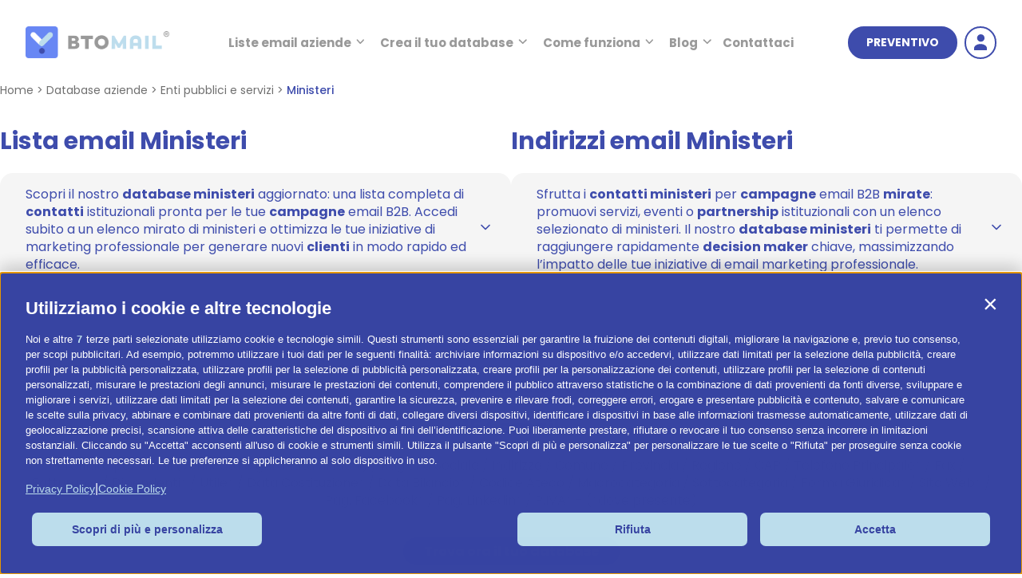

--- FILE ---
content_type: text/html; charset=UTF-8
request_url: https://btomail.it/database-email-aziende/email-enti-pubblici-e-servizi/ministeri/
body_size: 13289
content:
<!DOCTYPE html>
<html lang="it-IT">
<head><meta name="viewport" content="width=device-width, initial-scale=1">
	<meta charset="UTF-8">
	<meta name="viewport" content="width=device-width, initial-scale=1">
	<meta name="robots" content="index, nofollow, max-image-preview:large, max-snippet:-1, max-video-preview:-1">

	
	<title>Ministeri - BTOMAIL</title>
	<link rel="canonical" href="https://btomail.it/database-email-aziende/email-enti-pubblici-e-servizi/ministeri/">
	<meta property="og:locale" content="it_IT">
	<meta property="og:type" content="article">
	<meta property="og:title" content="Ministeri - BTOMAIL">
	<meta property="og:url" content="https://btomail.it/database-email-aziende/email-enti-pubblici-e-servizi/ministeri/">
	<meta property="og:site_name" content="BTOMAIL">
	<meta property="article:modified_time" content="2025-08-18T07:50:33+00:00">
	<meta name="twitter:card" content="summary_large_image">
	<meta name="twitter:label1" content="Tempo di lettura stimato">
	<meta name="twitter:data1" content="2 minuti">
	<script type="application/ld+json" class="yoast-schema-graph">{"@context":"https://schema.org","@graph":[{"@type":"WebPage","@id":"https://btomail.it/database-email-aziende/email-enti-pubblici-e-servizi/ministeri/","url":"https://btomail.it/database-email-aziende/email-enti-pubblici-e-servizi/ministeri/","name":"Ministeri - BTOMAIL","isPartOf":{"@id":"https://btomail.it/#website"},"datePublished":"2023-07-26T11:02:00+00:00","dateModified":"2025-08-18T07:50:33+00:00","breadcrumb":{"@id":"https://btomail.it/database-email-aziende/email-enti-pubblici-e-servizi/ministeri/#breadcrumb"},"inLanguage":"it-IT","potentialAction":[{"@type":"ReadAction","target":["https://btomail.it/database-email-aziende/email-enti-pubblici-e-servizi/ministeri/"]}]},{"@type":"BreadcrumbList","@id":"https://btomail.it/database-email-aziende/email-enti-pubblici-e-servizi/ministeri/#breadcrumb","itemListElement":[{"@type":"ListItem","position":1,"name":"Enti pubblici e servizi","item":"https://btomail.it/database-email-aziende/email-enti-pubblici-e-servizi/"},{"@type":"ListItem","position":2,"name":"Ministeri"}]},{"@type":"WebSite","@id":"https://btomail.it/#website","url":"https://btomail.it/","name":"BTOMAIL","description":"Database email centrico","potentialAction":[{"@type":"SearchAction","target":{"@type":"EntryPoint","urlTemplate":"https://btomail.it/?s={search_term_string}"},"query-input":"required name=search_term_string"}],"inLanguage":"it-IT"}]}</script>
	


<script src="/s/f.php?464526.js"></script><style type="text/css">
img.wp-smiley,
img.emoji {
	display: inline !important;
	border: none !important;
	box-shadow: none !important;
	height: 1em !important;
	width: 1em !important;
	margin: 0 0.07em !important;
	vertical-align: -0.1em !important;
	background: none !important;
	padding: 0 !important;
}
</style>
	<link rel="stylesheet" id="wp-block-library-css" href="/wp-includes/css/dist/block-library/style.min.css?ver=6.2" type="text/css" media="all">
<link rel="stylesheet" id="ainoblocks-accordion-faq-block-style-css" href="/wp-content/plugins/aino-accordion-faq-block/build/style-index.css?ver=1.1.3" type="text/css" media="all">
<style id="bto-icon-text-title-style-inline-css" type="text/css">
.bto-icon-text-title {
    font-size: 25px;
}
</style>
<style id="bto2-homepage-header-style-inline-css" type="text/css">
.wp-block-bto2-homepage-header > div > div > p {
    font-size: 20px;
}
</style>
<style id="bto2-page-header-style-inline-css" type="text/css">
.bto-page-header-p {
    font-size: 16px;
}
</style>
<style id="bto2-center-text-style-inline-css" type="text/css">
.btomail2-button-center-text {
    margin-top: 46px;
}

.btomail2-centertext-container {
    padding-top: 0 !important;
    padding-bottom: 0 !important;
    margin-top: 120px;
}
</style>
<link rel="stylesheet" id="bto2-cta-banner-2-style-css" href="/wp-content/plugins/bto-updated-custom-blocks/cta-banner-2/style.css?ver=6.2" type="text/css" media="all">
<style id="bto2-header-category-style-inline-css" type="text/css">
.btomail2-button-center-text {
    margin-top: 46px;
}

.btomail2-centertext-container {
    padding-top: 0 !important;
    padding-bottom: 0 !important;
    margin-top: 120px;
}
</style>
<link rel="stylesheet" id="dashicons-css" href="/wp-includes/css/dashicons.min.css?ver=6.2" type="text/css" media="all">
<link rel="stylesheet" id="classic-theme-styles-css" href="/wp-includes/css/classic-themes.min.css?ver=6.2" type="text/css" media="all">
<link rel="stylesheet" id="bto2customblock-style-css" href="/wp-content/plugins/bto-updated-custom-blocks/bto-updated-custom-blocks.css?ver=36720" type="text/css" media="all">
<link rel="stylesheet" id="poppins-font-css" href="/wp-content/themes/btomail-2022/assets/fonts/poppins.css?ver=6.2" type="text/css" media="all">
<link rel="stylesheet" id="btomail-style-css" href="/wp-content/themes/btomail-2022/style.css?ver=6.2" type="text/css" media="all">
<link rel="stylesheet" id="btomail-main-css" href="/wp-content/themes/btomail-2022/styles/main.css?ver=6.2" type="text/css" media="all">
<link rel="stylesheet" id="btomail-menu-css" href="/wp-content/themes/btomail-2022/styles/menu.css?ver=6.2" type="text/css" media="all">
<link rel="stylesheet" id="btomail-submenu-css" href="/wp-content/themes/btomail-2022/styles/submenu.css?ver=6.2" type="text/css" media="all">
<link rel="stylesheet" id="btomail-page-css" href="/wp-content/themes/btomail-2022/styles/page.css?ver=6.2" type="text/css" media="all">
<link rel="stylesheet" id="btomail-footer-css" href="/wp-content/themes/btomail-2022/styles/footer.css?ver=6.2" type="text/css" media="all">
<link rel="stylesheet" id="btomail-slideshow-css" href="/wp-content/themes/btomail-2022/styles/slideshow.css?ver=6.2" type="text/css" media="all">
<link rel="stylesheet" id="btomail-external-css" href="/wp-content/themes/btomail-2022/styles/external.css?ver=6.2" type="text/css" media="all">
<link rel="stylesheet" id="btomail-responsive/menu-css" href="/wp-content/themes/btomail-2022/styles/responsive/menu.css?ver=6.2" type="text/css" media="all">
<link rel="stylesheet" id="btomail-responsive/page-css" href="/wp-content/themes/btomail-2022/styles/responsive/page.css?ver=6.2" type="text/css" media="all">
<script type="text/javascript" src="/wp-content/plugins/bto-updated-custom-blocks/cta-banner-2/view.js?ver=1.0.0" id="bto2-cta-banner-2-script-js"></script>
<script type="text/javascript" id="jquery-core-js-extra">
/* <![CDATA[ */
var aagb_local_object = {"ajax_url":"https:\/\/btomail.it\/wp-admin\/admin-ajax.php","nonce":"e8ff1b5ea8","licensing":"","assets":"https:\/\/btomail.it\/wp-content\/plugins\/advanced-accordion-block\/assets\/"};
/* ]]> */
</script>
<script type="text/javascript" src="/wp-includes/js/jquery/jquery.min.js?ver=3.6.3" id="jquery-core-js"></script>
<script type="text/javascript" src="/wp-includes/js/jquery/jquery-migrate.min.js?ver=3.4.0" id="jquery-migrate-js"></script>
<script type="text/javascript" src="/wp-content/plugins/bto-updated-custom-blocks/bto-updated-custom-blocks.js?ver=36720" id="bto2customblock-script-js"></script>
<script type="text/javascript" src="/wp-content/themes/btomail-2022/assets/js/gsap.min.js?ver=6.2" id="gsap-js"></script>
<script type="text/javascript" src="/wp-content/themes/btomail-2022/assets/js/ScrollTrigger.min.js?ver=6.2" id="scrolltrigger-js"></script>
<script type="text/javascript" src="/wp-content/themes/btomail-2022/assets/js/menu.js?ver=6.2" id="bto-menu-js-js"></script>
<script type="text/javascript" src="/wp-content/themes/btomail-2022/assets/js/page.js?ver=6.2" id="bto-page-js-js"></script>
<script type="text/javascript" src="/wp-content/themes/btomail-2022/assets/js/slideshow.js?ver=6.2" id="bto-slideshow-js-js"></script>
<link rel="https://api.w.org/" href="https://btomail.it/wp-json/"><link rel="alternate" type="application/json" href="https://btomail.it/wp-json/wp/v2/bto_subcategory/6405"><link rel="EditURI" type="application/rsd+xml" title="RSD" href="https://btomail.it/xmlrpc.php?rsd">
<link rel="wlwmanifest" type="application/wlwmanifest+xml" href="https://btomail.it/wp-includes/wlwmanifest.xml">
<meta name="generator" content="WordPress 6.2">
<link rel="shortlink" href="https://btomail.it/?p=6405">
<link rel="alternate" type="application/json+oembed" href="https://btomail.it/wp-json/oembed/1.0/embed?url=https%3A%2F%2Fbtomail.it%2Fdatabase-email-aziende%2Femail-enti-pubblici-e-servizi%2Fministeri">
<link rel="alternate" type="text/xml+oembed" href="https://btomail.it/wp-json/oembed/1.0/embed?url=https%3A%2F%2Fbtomail.it%2Fdatabase-email-aziende%2Femail-enti-pubblici-e-servizi%2Fministeri&#038;format=xml">


<script>(function(w,d,s,l,i){w[l]=w[l]||[];w[l].push({'gtm.start':
new Date().getTime(),event:'gtm.js'});var f=d.getElementsByTagName(s)[0],
j=d.createElement(s),dl=l!='dataLayer'?'&l='+l:'';j.async=true;j.src=
'https://www.googletagmanager.com/gtm.js?id='+i+dl;f.parentNode.insertBefore(j,f);
})(window,document,'script','dataLayer','GTM-PJFVHD9');</script>




<script>
function getParam(p) {
var match = RegExp('[?&]' + p + '=([^&]*)').exec(window.location.search);
return match && decodeURIComponent(match[1].replace(/\+/g, ' '));
}
function getExpiryRecord(value) {
var expiryPeriod = 90 * 24 * 60 * 60 * 1000; // scadenza di 90 giorni in millisecondi
var expiryDate = new Date().getTime() + expiryPeriod;
return {
value: value,
expiryDate: expiryDate
};
}
function addGclid() {
var gclidParam = getParam('gclid');
var gclidFormFields = ['gclid_field', 'foobar']; // tutti i possibili ID campo modulo di gclid qui
var gclidRecord = null;
var currGclidFormField;
var gclsrcParam = getParam('gclsrc');
var isGclsrcValid = !gclsrcParam || gclsrcParam.indexOf('aw') !== -1;
gclidFormFields.forEach(function (field) {
if (document.getElementById(field)) {
currGclidFormField = document.getElementById(field);
}
});
if (gclidParam && isGclsrcValid) {
gclidRecord = getExpiryRecord(gclidParam);
localStorage.setItem('gclid', JSON.stringify(gclidRecord));
}
var gclid = gclidRecord || JSON.parse(localStorage.getItem('gclid'));
var isGclidValid = gclid && new Date().getTime() < gclid.expiryDate;
if (currGclidFormField && isGclidValid) {
currGclidFormField.value = gclid.value;
}
}
window.addEventListener('load', addGclid);
</script>
																		

    
    <script type="text/javascript">
        var ajaxurl = 'https://btomail.it/wp-admin/admin-ajax.php';
    </script>
<style id="uagb-style-conditional-extension">@media (min-width: 1025px){body .uag-hide-desktop.uagb-google-map__wrap,body .uag-hide-desktop{display:none !important}}@media (min-width: 768px) and (max-width: 1024px){body .uag-hide-tab.uagb-google-map__wrap,body .uag-hide-tab{display:none !important}}@media (max-width: 767px){body .uag-hide-mob.uagb-google-map__wrap,body .uag-hide-mob{display:none !important}}</style><style id="uagb-style-frontend-6405">.uag-blocks-common-selector{z-index:var(--z-index-desktop) !important}@media (max-width: 976px){.uag-blocks-common-selector{z-index:var(--z-index-tablet) !important}}@media (max-width: 767px){.uag-blocks-common-selector{z-index:var(--z-index-mobile) !important}}
</style><link rel="icon" href="https://btomail.it/wp-content/uploads/2022/05/BTOMAIL_favicon.png" sizes="32x32">
<link rel="icon" href="https://btomail.it/wp-content/uploads/2022/05/BTOMAIL_favicon.png" sizes="192x192">
<link rel="apple-touch-icon" href="https://btomail.it/wp-content/uploads/2022/05/BTOMAIL_favicon.png">
<meta name="msapplication-TileImage" content="https://btomail.it/wp-content/uploads/2022/05/BTOMAIL_favicon.png">
	
	<script type="text/javascript" id="hs-script-loader" async defer src="//js-na1.hs-scripts.com/4250696.js"></script>
	
</head>

<body class="bto_subcategory-template-default single single-bto_subcategory postid-6405">
<svg xmlns="http://www.w3.org/2000/svg" viewBox="0 0 0 0" width="0" height="0" focusable="false" role="none" style="visibility: hidden; position: absolute; left: -9999px; overflow: hidden;"><defs><filter id="wp-duotone-dark-grayscale"><feColorMatrix color-interpolation-filters="sRGB" type="matrix" values=" .299 .587 .114 0 0 .299 .587 .114 0 0 .299 .587 .114 0 0 .299 .587 .114 0 0 " /><feComponentTransfer color-interpolation-filters="sRGB" ><feFuncR type="table" tableValues="0 0.49803921568627" /><feFuncG type="table" tableValues="0 0.49803921568627" /><feFuncB type="table" tableValues="0 0.49803921568627" /><feFuncA type="table" tableValues="1 1" /></feComponentTransfer><feComposite in2="SourceGraphic" operator="in" /></filter></defs></svg><svg xmlns="http://www.w3.org/2000/svg" viewBox="0 0 0 0" width="0" height="0" focusable="false" role="none" style="visibility: hidden; position: absolute; left: -9999px; overflow: hidden;"><defs><filter id="wp-duotone-grayscale"><feColorMatrix color-interpolation-filters="sRGB" type="matrix" values=" .299 .587 .114 0 0 .299 .587 .114 0 0 .299 .587 .114 0 0 .299 .587 .114 0 0 " /><feComponentTransfer color-interpolation-filters="sRGB" ><feFuncR type="table" tableValues="0 1" /><feFuncG type="table" tableValues="0 1" /><feFuncB type="table" tableValues="0 1" /><feFuncA type="table" tableValues="1 1" /></feComponentTransfer><feComposite in2="SourceGraphic" operator="in" /></filter></defs></svg><svg xmlns="http://www.w3.org/2000/svg" viewBox="0 0 0 0" width="0" height="0" focusable="false" role="none" style="visibility: hidden; position: absolute; left: -9999px; overflow: hidden;"><defs><filter id="wp-duotone-purple-yellow"><feColorMatrix color-interpolation-filters="sRGB" type="matrix" values=" .299 .587 .114 0 0 .299 .587 .114 0 0 .299 .587 .114 0 0 .299 .587 .114 0 0 " /><feComponentTransfer color-interpolation-filters="sRGB" ><feFuncR type="table" tableValues="0.54901960784314 0.98823529411765" /><feFuncG type="table" tableValues="0 1" /><feFuncB type="table" tableValues="0.71764705882353 0.25490196078431" /><feFuncA type="table" tableValues="1 1" /></feComponentTransfer><feComposite in2="SourceGraphic" operator="in" /></filter></defs></svg><svg xmlns="http://www.w3.org/2000/svg" viewBox="0 0 0 0" width="0" height="0" focusable="false" role="none" style="visibility: hidden; position: absolute; left: -9999px; overflow: hidden;"><defs><filter id="wp-duotone-blue-red"><feColorMatrix color-interpolation-filters="sRGB" type="matrix" values=" .299 .587 .114 0 0 .299 .587 .114 0 0 .299 .587 .114 0 0 .299 .587 .114 0 0 " /><feComponentTransfer color-interpolation-filters="sRGB" ><feFuncR type="table" tableValues="0 1" /><feFuncG type="table" tableValues="0 0.27843137254902" /><feFuncB type="table" tableValues="0.5921568627451 0.27843137254902" /><feFuncA type="table" tableValues="1 1" /></feComponentTransfer><feComposite in2="SourceGraphic" operator="in" /></filter></defs></svg><svg xmlns="http://www.w3.org/2000/svg" viewBox="0 0 0 0" width="0" height="0" focusable="false" role="none" style="visibility: hidden; position: absolute; left: -9999px; overflow: hidden;"><defs><filter id="wp-duotone-midnight"><feColorMatrix color-interpolation-filters="sRGB" type="matrix" values=" .299 .587 .114 0 0 .299 .587 .114 0 0 .299 .587 .114 0 0 .299 .587 .114 0 0 " /><feComponentTransfer color-interpolation-filters="sRGB" ><feFuncR type="table" tableValues="0 0" /><feFuncG type="table" tableValues="0 0.64705882352941" /><feFuncB type="table" tableValues="0 1" /><feFuncA type="table" tableValues="1 1" /></feComponentTransfer><feComposite in2="SourceGraphic" operator="in" /></filter></defs></svg><svg xmlns="http://www.w3.org/2000/svg" viewBox="0 0 0 0" width="0" height="0" focusable="false" role="none" style="visibility: hidden; position: absolute; left: -9999px; overflow: hidden;"><defs><filter id="wp-duotone-magenta-yellow"><feColorMatrix color-interpolation-filters="sRGB" type="matrix" values=" .299 .587 .114 0 0 .299 .587 .114 0 0 .299 .587 .114 0 0 .299 .587 .114 0 0 " /><feComponentTransfer color-interpolation-filters="sRGB" ><feFuncR type="table" tableValues="0.78039215686275 1" /><feFuncG type="table" tableValues="0 0.94901960784314" /><feFuncB type="table" tableValues="0.35294117647059 0.47058823529412" /><feFuncA type="table" tableValues="1 1" /></feComponentTransfer><feComposite in2="SourceGraphic" operator="in" /></filter></defs></svg><svg xmlns="http://www.w3.org/2000/svg" viewBox="0 0 0 0" width="0" height="0" focusable="false" role="none" style="visibility: hidden; position: absolute; left: -9999px; overflow: hidden;"><defs><filter id="wp-duotone-purple-green"><feColorMatrix color-interpolation-filters="sRGB" type="matrix" values=" .299 .587 .114 0 0 .299 .587 .114 0 0 .299 .587 .114 0 0 .299 .587 .114 0 0 " /><feComponentTransfer color-interpolation-filters="sRGB" ><feFuncR type="table" tableValues="0.65098039215686 0.40392156862745" /><feFuncG type="table" tableValues="0 1" /><feFuncB type="table" tableValues="0.44705882352941 0.4" /><feFuncA type="table" tableValues="1 1" /></feComponentTransfer><feComposite in2="SourceGraphic" operator="in" /></filter></defs></svg><svg xmlns="http://www.w3.org/2000/svg" viewBox="0 0 0 0" width="0" height="0" focusable="false" role="none" style="visibility: hidden; position: absolute; left: -9999px; overflow: hidden;"><defs><filter id="wp-duotone-blue-orange"><feColorMatrix color-interpolation-filters="sRGB" type="matrix" values=" .299 .587 .114 0 0 .299 .587 .114 0 0 .299 .587 .114 0 0 .299 .587 .114 0 0 " /><feComponentTransfer color-interpolation-filters="sRGB" ><feFuncR type="table" tableValues="0.098039215686275 1" /><feFuncG type="table" tableValues="0 0.66274509803922" /><feFuncB type="table" tableValues="0.84705882352941 0.41960784313725" /><feFuncA type="table" tableValues="1 1" /></feComponentTransfer><feComposite in2="SourceGraphic" operator="in" /></filter></defs></svg><div id="page" class="site">
	<a class="skip-link screen-reader-text" href="#content">Salta al contenuto</a>
	<header>
		
<div id="theme-header" class="theme-header padded-section">
    <div class="logo-wrapper">
        <a href="/" class="logo" id="logo">
            <img src="/wp-content/themes/btomail-2022/assets/png/logor.png" alt="BTOMail">
        </a>
    </div>
    <div class="menu-wrapper menu-desktop">
        
        <div class="menu-lower">
            <button class="pages-menu extender" onclick="extend(this, 'listaemail-submenu');">Liste email aziende<img onclick="extend(this.parentNode, 'listaemail-submenu', event);" alt=""></button>
            <button class="pages-menu extender" onclick="extend(this, 'database-submenu');">Crea il tuo database<img onclick="extend(this.parentNode, 'database-submenu', event);" alt=""></button>
            <button class="pages-menu extender" onclick="extend(this, 'cosa-facciamo-submenu');">Come funziona<img onclick="extend(this.parentNode, 'cosa-facciamo-submenu', event);" alt=""></button>
            <button class="pages-menu extender" onclick="extend(this, 'risorse-submenu');">Blog<img onclick="extend(this.parentNode, 'risorse-submenu', event);" alt=""></button>
            
            <a href="/contattaci/" class="pages-menu ">Contattaci</a>
        </div>
        <div class="menu-upper">
            <a href="/preventivo-personalizzato/"><div class="main-menu "><p>PREVENTIVO</p></div></a>
            <a class="mmia" href="/pro/" target="_blank"><div class="main-menu-icon"><svg id="Symbol_6_1" data-name="Symbol 6 – 1" xmlns="http://www.w3.org/2000/svg" width="16.357" height="20.638" viewBox="0 0 16.357 20.638">
  <g id="Union_1" data-name="Union 1" transform="translate(0 0)">
    <circle id="Ellipse_3" data-name="Ellipse 3" cx="4.816" cy="4.816" r="4.816" transform="translate(3.784 0)"/>
    <path id="Path_6" data-name="Path 6" d="M8.178,10C3.68,10,0,12.42,0,15.377v2.689H16.357V15.377C16.357,12.42,12.677,10,8.178,10Z" transform="translate(0 2.573)"/>
  </g>
</svg>
<p></p></div></a>
        </div>
    </div>
    <div class="mobile-hamburger" onclick="mobileMenuClick(this)">
          <div class="bar1"></div>
          <div class="bar2"></div>
          <div class="bar3"></div>
    </div>
</div>		
<div class="submenu-container">

  <div class="submenu-wrapper padded-section">
    <div id="database-submenu" class="js-submenu database-submenu hidden">
      <div class="submenu-item">
        <a href="/preventivo-personalizzato/"><img src="/wp-content/themes/btomail-2022/assets/png/menu/a1.png">Preventivo</a>
      </div>
      
      
      <div class="submenu-item">
	
        <a href="/formula-vincente/"><img src="/wp-content/themes/btomail-2022/assets/png/menu/a4.png">La Formula Vincente</a>
      </div>
      <div class="submenu-item">
	
        <a href="/corso-email/"><img src="/wp-content/themes/btomail-2022/assets/png/menu/a11.png">Corso Email</a>
      </div>
      <div class="submenu-item">
	
        <a href="/faq/"><img src="/wp-content/themes/btomail-2022/assets/png/menu/c2.png">FAQ</a>
      </div>
      
    </div>
  </div>
  <div class="submenu-wrapper padded-section">
    <div id="cosa-facciamo-submenu" class="js-submenu cosa-facciamo-submenu hidden">
      
      <div class="submenu-item">
        <a href="/caratteristiche-database/"><img src="/wp-content/themes/btomail-2022/assets/png/menu/b1.png">Caratteristiche Database</a>
      </div>
      <div class="submenu-item">
        <a href="/vantaggi/"><img src="/wp-content/themes/btomail-2022/assets/png/menu/b2.png">Vantaggi</a>
      </div>
      <div class="submenu-item">
        <a href="/come-usare-un-database/"><img src="/wp-content/themes/btomail-2022/assets/png/menu/creat.png">Occasioni di utilizzo</a>
      </div>
      <div class="submenu-item">
        <a href="/gdpr/"><img src="/wp-content/themes/btomail-2022/assets/png/menu/c1.png">GDPR</a>
      </div>
      <div class="submenu-item">
        <a href="/garanzie/"><img src="/wp-content/themes/btomail-2022/assets/png/menu/b3.png">Garanzie</a>
      </div>
      <div class="submenu-item">
        <a href="/condizioni-di-vendita/"><img src="/wp-content/themes/btomail-2022/assets/png/menu/b4.png">Condizioni di Vendita</a>
      </div>
    </div>
  </div>
  <div class="submenu-wrapper padded-section">
    <div id="risorse-submenu" class="js-submenu risorse-submenu hidden">
      <div class="submenu-item si-blog">
        <a href="/blog/" target="_blank"><img src="/wp-content/themes/btomail-2022/assets/svg/blog.svg">Email marketing blog</a>
      </div>
      
               <div class="submenu-item">
          <a href="/blog/marketing-successo-email-aziendali-generiche/" target="_blank">
          <img src="/blog/wp-content/uploads/2021/07/email-aziendali-generiche-768x422.jpg">
          Quali sono gli indirizzi di posta più utili per una campagna email B2B?          </a>
        </div>
              <div class="submenu-item">
          <a href="/blog/campagne-email-performanti-feste-invernali/" target="_blank">
          <img src="/blog/wp-content/uploads/2024/12/NATALE-24-768x422.jpg">
          Tre campagne email performanti durante le feste invernali          </a>
        </div>
              <div class="submenu-item">
          <a href="/blog/black-friday-email-marketing/" target="_blank">
          <img src="/blog/wp-content/uploads/2024/11/Modifica-grafiche-768x422.png">
          Black Friday e email marketing B2B: perché non deve essere una corsa al ribasso          </a>
        </div>
       

    </div>
  </div>
  <div class="submenu-wrapper padded-section">
    <div id="listaemail-submenu" class="js-submenu risorse-submenu hidden">
    <div class="submenu-item">
        <a href="/database-email-aziende/"><img src="/wp-content/themes/btomail-2022/assets/png/menu/a2.png">Ricerca per categoria<br>merceologica</a>
      </div>
      <div class="submenu-item" style="display: flex; flex-direction: column; justify-content: center;">
		 <img src="/wp-content/uploads/2022/03/Apertura_categoria-merceologica_02.png" style="object-fit: contain;">
		  <a style="margin-bottom: 10px; cursor: inherit">
          Le categorie più richieste:
        </a>
		  <a style="margin-bottom: 10px;" href="/database-email-aziende/email-edilizia/" title="Elenco email aziende Edilizia - Liste aziende | Btomail">
          Edilizia
        </a>
		  <a style="margin-bottom: 10px;" href="/database-email-aziende/email-alimentare-e-attrezzature/" title="Elenco email aziende Alimentare - Liste aziende | Btomail">
          Alimentare
        </a>
		  <a style="margin-bottom: 10px;" href="/database-email-aziende/email-industria-e-servizi/" title="Elenco email aziende Industria e Servizi - Liste aziende | Btomail">
          Industria e servizi
        </a>
		  <a style="margin-bottom: 10px;" href="/database-email-aziende/email-salute-e-benessere/" title="Elenco email aziende Salute e Benessere - Liste aziende | Btomail">
          Salute e benessere
        </a>
      </div>
      <div class="submenu-item">
        <a href="/indirizzi-email-aziende/"><img src="/wp-content/themes/btomail-2022/assets/png/menu/a3.png">Ricerca per area<br>geografica</a>
      </div>
      <div class="submenu-item" style="display: flex; flex-direction: column; justify-content: center;">
		  <img src="/wp-content/uploads/2022/03/Apertura_area-geografica.png" style="object-fit: contain;">
		  <a style="margin-bottom: 10px; cursor: inherit">
          Le zone più richieste:
        </a>
          <a style="margin-bottom: 10px;" href="/indirizzi-email-aziende/veneto/" title="Liste indirizzi email aziende Veneto - BTOMAIL">
              Veneto
		  </a>
		  <a style="margin-bottom: 10px;" href="/indirizzi-email-aziende/lombardia/" title="Liste indirizzi email aziende Lombardia - BTOMAIL">
              Lombardia
		  </a>
		  <a style="margin-bottom: 10px;" href="/indirizzi-email-aziende/lazio/" title="Liste indirizzi email aziende Lazio - BTOMAIL">
              Lazio
		  </a>
		  <a style="margin-bottom: 10px;" href="/indirizzi-email-aziende/sicilia/" title="Liste indirizzi email aziende Sicilia - BTOMAIL">
              Sicilia
		  </a>
      </div>
    </div>
  </div>
</div>
		<div id="mobile-menu-wrapper" class="mobile-menu-wrapper">
    <a href="/preventivo-personalizzato/"><div class="main-menu"><p>PREVENTIVO</p></div></a>
    <a class="mmia" href="/pro/" target="_blank"><div class="main-menu-icon"><svg id="Symbol_6_1" data-name="Symbol 6 – 1" xmlns="http://www.w3.org/2000/svg" width="16.357" height="20.638" viewBox="0 0 16.357 20.638">
  <g id="Union_1" data-name="Union 1" transform="translate(0 0)">
    <circle id="Ellipse_3" data-name="Ellipse 3" cx="4.816" cy="4.816" r="4.816" transform="translate(3.784 0)"/>
    <path id="Path_6" data-name="Path 6" d="M8.178,10C3.68,10,0,12.42,0,15.377v2.689H16.357V15.377C16.357,12.42,12.677,10,8.178,10Z" transform="translate(0 2.573)"/>
  </g>
</svg>
<p>BTOMAIL Pro</p></div></a>
    <p><a class="l" href="/chi-siamo/">Chi Siamo</a></p>

    <p class="s">Lista email aziende</p>
    <a class="l" href="/database-email-aziende/">Ricerca per categoria merceologica</a>
    <a class="l" href="/indirizzi-email-aziende/">Ricerca per area geografica</a>

    <p class="s">Crea il tuo database</p>
    <a class="l" href="/preventivo-personalizzato/">Preventivo</a>
    <a class="l" href="/formula-vincente/">La Formula Vincente</a>
    <a class="l" href="/corso-email/">Corso Email</a>
    <a class="l" href="/faq/">FAQ</a>

    <p class="s">Come funziona</p>
    <a class="l" href="/caratteristiche-database/">Caratteristiche Database</a>
    <a class="l" href="/vantaggi/">Vantaggi</a>
    <a class="l" href="/come-usare-un-database/">Occasioni di utilizzo</a>
    <a class="l" href="/gdpr/">GDPR</a>
    <a class="l" href="/garanzie/">Garanzie</a>
    <a class="l" href="/condizioni-di-vendita/">Condizioni di Vendita</a>

    <p class="s">Blog</p>
    <a class="l" href="/blog/" target="_blank">Email marketing blog</a>
            <a class="l" href="/blog/marketing-successo-email-aziendali-generiche/" target="_blank" style="width: 30ch">Quali sono gli indirizzi di posta più utili per una campagna email B2B?</a>
            <a class="l" href="/blog/campagne-email-performanti-feste-invernali/" target="_blank" style="width: 30ch">Tre campagne email performanti durante le feste invernali</a>
            <a class="l" href="/blog/black-friday-email-marketing/" target="_blank" style="width: 30ch">Black Friday e email marketing B2B: perché non deve essere una corsa al ribasso</a>
        
    
    
    
    <p><a class="l" href="/contattaci/">Contattaci</a></p>
</div>
	</header>
	<div id="content" class="site-content">
		<div id="primary" class="content-area">
			<main id="main" class="site-main">
<div class="breadcrumb"><ol class="breadcrumb-list"><li><a href="/">Home</a></li><li class="breadcrumb-separator">&gt;</li><li><a href="/database-email-aziende/">Database aziende</a></li><li class="breadcrumb-separator">&gt;</li><li><a href="/database-email-aziende/email-enti-pubblici-e-servizi">Enti pubblici e servizi</a></li><li class="breadcrumb-separator">&gt;</li><li class="breadcrumb-current"><span>Ministeri</span></li></ol>        <script type="application/ld+json">
            {
                "@context": "https://schema.org",
                "@type": "BreadcrumbList",
                "itemListElement": [{"@type":"ListItem","position":1,"name":"Database aziende","item":"https:\/\/btomail.it\/database-email-aziende\/"},{"@type":"ListItem","position":2,"name":"Ministeri","item":"https:\/\/btomail.it\/database-email-aziende\/email-enti-pubblici-e-servizi\/ministeri"}]            }
        </script>
</div>
<div class="entry-content">

<div>
<div class="undefined header-category"><div class="first"><h1 class="">Lista email Ministeri</h1><div class="ctn collapsed"><p class="">Scopri il nostro <strong>database ministeri</strong> aggiornato: una lista completa di <strong>contatti</strong> istituzionali pronta per le tue <strong>campagne</strong> email B2B. Accedi subito a un elenco mirato di ministeri e ottimizza le tue iniziative di marketing professionale per generare nuovi <strong>clienti</strong> in modo rapido ed efficace.</p><div class="arrow arrow-down"><button class="expand-chevron" type="button" data-box="first"><svg xlns="http://www.w3.org/2000/svg" viewBox="0 0 24 24" fill="none" stroke="currentColor" stroke-width="2" stroke-linecap="round" stroke-linejoin="round" class="lucide lucide-chevron-down"><path d="m6 9 6 6 6-6"></path></svg></button></div></div><div class="ctn expanded hidden"><p class="">Scopri il nostro <strong>database ministeri</strong> aggiornato: una lista completa di <strong>contatti</strong> istituzionali pronta per le tue <strong>campagne</strong> email B2B. Con BTOMAIL, ogni <strong>elenco ministeri</strong> è <strong>profilato</strong> con precisione per settore e ruolo, assicurando che le tue comunicazioni raggiungano i <strong>decisori</strong> giusti. Il nostro <strong>database ministeri</strong> è completamente conforme al GDPR, garantendo sicurezza e affidabilità nella gestione dei contatti. Le tue campagne email professionali beneficiano di consegna rapida e di un supporto dedicato, con consulenza su strategia e targeting. Usando i nostri contatti, puoi trasformare le email B2B in uno strumento potente per generare nuovi clienti, stabilire relazioni istituzionali e aumentare la visibilità del tuo brand. BTOMAIL rende semplice accedere a un elenco aggiornato e profilato di ministeri, ottimizzando ogni iniziativa di email marketing B2B con <strong>risultati</strong> concreti e misurabili.</p><div class="arrow arrow-up"><button class="expand-chevron" type="button" data-box="first"><svg xlns="http://www.w3.org/2000/svg" viewBox="0 0 24 24" fill="none" stroke="currentColor" stroke-width="2" stroke-linecap="round" stroke-linejoin="round" class="lucide lucide-chevron-up"><path d="m18 15-6-6-6 6"></path></svg></button></div></div></div><div class="second"><h1 class="">Indirizzi email Ministeri</h1><div class="ctn collapsed"><p class="">Sfrutta i <strong>contatti ministeri</strong> per <strong>campagne</strong> email B2B <strong>mirate</strong>: promuovi servizi, eventi o <strong>partnership</strong> istituzionali con un elenco selezionato di ministeri. Il nostro <strong>database ministeri</strong> ti permette di raggiungere rapidamente <strong>decision maker</strong> chiave, massimizzando l’impatto delle tue iniziative di email marketing professionale.</p><div class="arrow arrow-down"><button class="expand-chevron" type="button" data-box="second"><svg xlns="http://www.w3.org/2000/svg" viewBox="0 0 24 24" fill="none" stroke="currentColor" stroke-width="2" stroke-linecap="round" stroke-linejoin="round" class="lucide lucide-chevron-down"><path d="m6 9 6 6 6-6"></path></svg></button></div></div><div class="ctn expanded hidden"><p class="">Sfrutta i <strong>contatti ministeri</strong> per <strong>campagne</strong> email B2B mirate: promuovi servizi, eventi o partnership istituzionali con un elenco selezionato di ministeri. Il nostro <strong>database ministeri</strong> offre una <strong>lista email</strong> dettagliata e continuamente aggiornata, ideale per iniziative di email marketing B2B, <strong>DEM</strong> a freddo e comunicazioni professionali dirette ai decisori pubblici. BTOMAIL garantisce profilazione accurata del database, consegna rapida dei contatti e piena conformità GDPR, permettendoti di raggiungere solo i contatti rilevanti. Il nostro supporto e consulenza dedicata aiutano a ottimizzare la strategia e i messaggi per massimizzare <strong>conversioni</strong> e <strong>opportunità</strong> di business. Che tu voglia promuovere nuovi servizi, invitare a eventi o consolidare relazioni istituzionali, l’uso mirato del nostro <strong>elenco ministeri</strong> trasforma le campagne email B2B in uno strumento efficace per generare contatti qualificati e risultati tangibili.</p><div class="arrow arrow-up"><button class="expand-chevron" type="button" data-box="second"><svg xlns="http://www.w3.org/2000/svg" viewBox="0 0 24 24" fill="none" stroke="currentColor" stroke-width="2" stroke-linecap="round" stroke-linejoin="round" class="lucide lucide-chevron-up"><path d="m18 15-6-6-6 6"></path></svg></button></div></div></div></div>


<div class="cat-container">
    <div class="padded-section subcategory-display">
        <h3>La categoria Ministeri contiene:</h3>
        <div class="display-percentage">
            <h2>154 email</h2>
            
        </div>
        <p>Profilate per Email (verificata e garantita al 100%) / Ragione Sociale / Indirizzo / Comune / Provincia / Regione / CAP / Telefono Principale* / Fax / Fatturato* / Dipendenti* / Utile* / Data Costituzione* / Data Bilancio* / Codice Ateco / Macrocategoria / Sottocategoria / Forma Giuridica* / Sito Web* / Pag. Facebook* / Pag. Linkedin* / P.IVA* - (*dove presente)</p>
        <div class="cta-wrp"><a href="/preventivo-personalizzato/?tipo=sottocategoria&val=Ministeri">Trova ora il tuo database</a></div>
    </div>
</div>

<div class="number-split padded-section">
    <div class="nsparent">
        <h3>Numero per regione</h3>
        <p>
            Abruzzo (3) Basilicata (3) Calabria (3) Campania (8) Emilia-Romagna (2) Friuli-Venezia Giulia (3) Lazio (37) Liguria (7) Lombardia (3) Marche (5) Molise (3) Puglia (4) Sardegna (2) Sicilia (12) Toscana (8) Trentino-Alto Adige/Südtirol (2) Umbria (2) Veneto (5)         </p>
    </div>
    <div class="nschild">
        <h3>Numero per provincia</h3>
        <p>
            Pescara (3) Matera (1) Potenza (2) Catanzaro (1) Reggio Calabria (2) Napoli (7) Salerno (1) Ravenna (2) Trieste (3) Roma (37) Genova (5) La Spezia (2) Bergamo (1) Milano (1) Varese (1) Ancona (5) Campobasso (3) Bari (4) Cagliari (2) Catania (3) Messina (1) Palermo (4) Siracusa (1) Trapani (3) Firenze (5) Livorno (3) Bolzano/Bozen (2) Perugia (2) Venezia (5)         </p>
    </div>
</div>


<div class="padded-section">
    <h3 style="text-align:center; font-size: 20px;">Guarda altre categorie</h3>
    <div class="category-slider">
        <div class="slider-wrapper">
                            <a href="/database-email-aziende/email-agricoltura-e-attrezzature/">
                    <div class="slider-item">
                        <img src="/wp-content/plugins/btomail-data-connector/assets/icons/it/category/agricoltura-e-attrezzature.png" alt="Agricoltura e Attrezzature">
                        <p>Agricoltura e Attrezzature</p>
                    </div>
                </a>
                            <a href="/database-email-aziende/email-alimentare-e-attrezzature/">
                    <div class="slider-item">
                        <img src="/wp-content/plugins/btomail-data-connector/assets/icons/it/category/alimentare-e-attrezzature.png" alt="Alimentare e Attrezzature">
                        <p>Alimentare e Attrezzature</p>
                    </div>
                </a>
                            <a href="/database-email-aziende/email-arredamento-e-accessori/">
                    <div class="slider-item">
                        <img src="/wp-content/plugins/btomail-data-connector/assets/icons/it/category/arredamento-e-accessori.png" alt="Arredamento e Accessori">
                        <p>Arredamento e Accessori</p>
                    </div>
                </a>
                            <a href="/database-email-aziende/email-auto-moto-e-barche/">
                    <div class="slider-item">
                        <img src="/wp-content/plugins/btomail-data-connector/assets/icons/it/category/auto-moto-e-barche.png" alt="Auto Moto e Barche">
                        <p>Auto Moto e Barche</p>
                    </div>
                </a>
                            <a href="/database-email-aziende/email-commercio-al-dettaglio/">
                    <div class="slider-item">
                        <img src="/wp-content/plugins/btomail-data-connector/assets/icons/it/category/commercio-al-dettaglio.png" alt="Commercio al dettaglio">
                        <p>Commercio al dettaglio</p>
                    </div>
                </a>
                            <a href="/database-email-aziende/email-commercio-allingrosso/">
                    <div class="slider-item">
                        <img src="/wp-content/plugins/btomail-data-connector/assets/icons/it/category/commercio-allingrosso.png" alt="Commercio all'ingrosso">
                        <p>Commercio all'ingrosso</p>
                    </div>
                </a>
                            <a href="/database-email-aziende/email-credito-e-assicurazioni/">
                    <div class="slider-item">
                        <img src="/wp-content/plugins/btomail-data-connector/assets/icons/it/category/credito-e-assicurazioni.png" alt="Credito e Assicurazioni">
                        <p>Credito e Assicurazioni</p>
                    </div>
                </a>
                            <a href="/database-email-aziende/email-edilizia/">
                    <div class="slider-item">
                        <img src="/wp-content/plugins/btomail-data-connector/assets/icons/it/category/edilizia.png" alt="Edilizia">
                        <p>Edilizia</p>
                    </div>
                </a>
                            <a href="/database-email-aziende/email-elettronica-e-apparecchiature/">
                    <div class="slider-item">
                        <img src="/wp-content/plugins/btomail-data-connector/assets/icons/it/category/elettronica-e-apparecchiature.png" alt="Elettronica e Apparecchiature">
                        <p>Elettronica e Apparecchiature</p>
                    </div>
                </a>
                            <a href="/database-email-aziende/email-enti-pubblici-e-servizi/">
                    <div class="slider-item">
                        <img src="/wp-content/plugins/btomail-data-connector/assets/icons/it/category/enti-pubblici-e-servizi.png" alt="Enti pubblici e servizi">
                        <p>Enti pubblici e servizi</p>
                    </div>
                </a>
                            <a href="/database-email-aziende/email-formazione-e-scuola/">
                    <div class="slider-item">
                        <img src="/wp-content/plugins/btomail-data-connector/assets/icons/it/category/formazione-e-scuola.png" alt="Formazione E Scuola">
                        <p>Formazione E Scuola</p>
                    </div>
                </a>
                            <a href="/database-email-aziende/email-horeca/">
                    <div class="slider-item">
                        <img src="/wp-content/plugins/btomail-data-connector/assets/icons/it/category/horeca.png" alt="Horeca">
                        <p>Horeca</p>
                    </div>
                </a>
                            <a href="/database-email-aziende/email-immobiliare-e-servizi/">
                    <div class="slider-item">
                        <img src="/wp-content/plugins/btomail-data-connector/assets/icons/it/category/immobiliare-e-servizi.png" alt="Immobiliare e Servizi">
                        <p>Immobiliare e Servizi</p>
                    </div>
                </a>
                            <a href="/database-email-aziende/email-impiantistica/">
                    <div class="slider-item">
                        <img src="/wp-content/plugins/btomail-data-connector/assets/icons/it/category/impiantistica.png" alt="Impiantistica">
                        <p>Impiantistica</p>
                    </div>
                </a>
                            <a href="/database-email-aziende/email-industria-e-servizi/">
                    <div class="slider-item">
                        <img src="/wp-content/plugins/btomail-data-connector/assets/icons/it/category/industria-e-servizi.png" alt="Industria e Servizi">
                        <p>Industria e Servizi</p>
                    </div>
                </a>
                            <a href="/database-email-aziende/email-informatica-e-tecnologia/">
                    <div class="slider-item">
                        <img src="/wp-content/plugins/btomail-data-connector/assets/icons/it/category/informatica-e-tecnologia.png" alt="Informatica e Tecnologia">
                        <p>Informatica e Tecnologia</p>
                    </div>
                </a>
                            <a href="/database-email-aziende/email-intrattenimento-e-tempo-libero/">
                    <div class="slider-item">
                        <img src="/wp-content/plugins/btomail-data-connector/assets/icons/it/category/intrattenimento-e-tempo-libero.png" alt="Intrattenimento e Tempo Libero">
                        <p>Intrattenimento e Tempo Libero</p>
                    </div>
                </a>
                            <a href="/database-email-aziende/email-macchine-e-attrezzature/">
                    <div class="slider-item">
                        <img src="/wp-content/plugins/btomail-data-connector/assets/icons/it/category/macchine-e-attrezzature.png" alt="Macchine e Attrezzature">
                        <p>Macchine e Attrezzature</p>
                    </div>
                </a>
                            <a href="/database-email-aziende/email-marketing-e-pubblicita/">
                    <div class="slider-item">
                        <img src="/wp-content/plugins/btomail-data-connector/assets/icons/it/category/marketing-e-pubblicita.png" alt="Marketing e Pubblicità">
                        <p>Marketing e Pubblicità</p>
                    </div>
                </a>
                            <a href="/database-email-aziende/email-moda-abbigliamento-tessile/">
                    <div class="slider-item">
                        <img src="/wp-content/plugins/btomail-data-connector/assets/icons/it/category/moda-abbigliamento-tessile.png" alt="Moda, Abbigliamento, Tessile">
                        <p>Moda, Abbigliamento, Tessile</p>
                    </div>
                </a>
                            <a href="/database-email-aziende/email-professionisti-e-studi-professionali/">
                    <div class="slider-item">
                        <img src="/wp-content/plugins/btomail-data-connector/assets/icons/it/category/professionisti-e-studi-professionali.png" alt="Professionisti e Studi Professionali">
                        <p>Professionisti e Studi Professionali</p>
                    </div>
                </a>
                            <a href="/database-email-aziende/email-salute-e-benessere/">
                    <div class="slider-item">
                        <img src="/wp-content/plugins/btomail-data-connector/assets/icons/it/category/salute-e-benessere.png" alt="Salute e Benessere">
                        <p>Salute e Benessere</p>
                    </div>
                </a>
                            <a href="/database-email-aziende/email-servizi-alla-persona/">
                    <div class="slider-item">
                        <img src="/wp-content/plugins/btomail-data-connector/assets/icons/it/category/servizi-alla-persona.png" alt="Servizi alla Persona">
                        <p>Servizi alla Persona</p>
                    </div>
                </a>
                            <a href="/database-email-aziende/email-servizi-medici/">
                    <div class="slider-item">
                        <img src="/wp-content/plugins/btomail-data-connector/assets/icons/it/category/servizi-medici.png" alt="Servizi Medici">
                        <p>Servizi Medici</p>
                    </div>
                </a>
                            <a href="/database-email-aziende/email-servizi-per-le-imprese/">
                    <div class="slider-item">
                        <img src="/wp-content/plugins/btomail-data-connector/assets/icons/it/category/servizi-per-le-imprese.png" alt="Servizi per le imprese">
                        <p>Servizi per le imprese</p>
                    </div>
                </a>
                            <a href="/database-email-aziende/email-servizi-vari/">
                    <div class="slider-item">
                        <img src="/wp-content/plugins/btomail-data-connector/assets/icons/it/category/servizi-vari.png" alt="Servizi Vari">
                        <p>Servizi Vari</p>
                    </div>
                </a>
                            <a href="/database-email-aziende/email-sport-e-attrezzature/">
                    <div class="slider-item">
                        <img src="/wp-content/plugins/btomail-data-connector/assets/icons/it/category/sport-e-attrezzature.png" alt="Sport e Attrezzature">
                        <p>Sport e Attrezzature</p>
                    </div>
                </a>
                            <a href="/database-email-aziende/email-trasporti-e-logistica/">
                    <div class="slider-item">
                        <img src="/wp-content/plugins/btomail-data-connector/assets/icons/it/category/trasporti-e-logistica.png" alt="Trasporti e Logistica">
                        <p>Trasporti e Logistica</p>
                    </div>
                </a>
                            <a href="/database-email-aziende/email-turismo-e-servizi/">
                    <div class="slider-item">
                        <img src="/wp-content/plugins/btomail-data-connector/assets/icons/it/category/turismo-e-servizi.png" alt="Turismo e Servizi">
                        <p>Turismo e Servizi</p>
                    </div>
                </a>
                    </div>
    </div>
</div>

</div>
</div>

            </main>
        </div>
    </div>
    
    <footer>
<div class="footer" id="site-footer">
    <div class="footer-menu padded-section">
        <div class="menu-section first-footer-section">
            <img src="/wp-content/themes/btomail-2022/assets/png/logor.png" height="40" width="auto" alt="logo BTOMail">
            <p class="description">
                Siamo specialisti nel selezionare e fornire elenchi di email B2B,
                personalizzabili per <b>categoria merceologica e area geografica,
                validate</b> e garantite al 100%.
            </p>
            <div class="phone mobile-hidden"><a href="tel:+390458532046"><img src="/wp-content/themes/btomail-2022/assets/svg/phone.svg"> <p>045 85 32 046</p></a></div>
            <div class="phone-mobile-only"><a href="tel:+390458532046"><button><img src="/wp-content/themes/btomail-2022/assets/svg/phone.svg">045 85 32 046</button></a></div>
        </div>
        <div class="menu-section menu-flex mobile-space mobile-hidden">
            <a class="primary" href="/">Home</a>
            <a class="primary" href="/chi-siamo/">CHI SIAMO</a>
            <a class="secondary" href="/chi-siamo/">Big data company</a>
            <a class="secondary" href="/nostri-partner/">I nostri partner</a>
            <p class="primary">DATABASE AZIENDE</p>
            <a class="secondary" href="/preventivo-personalizzato/">La Tua Lista Email</a>
            <a class="secondary" href="/database-email-aziende/">Ricerca Merceologica</a>
            <a class="secondary" href="/indirizzi-email-aziende/">Ricerca Geografica</a>
            <a class="secondary" href="/formula-vincente/">La Formula Vincente</a>
			<a class="secondary" href="/corso-email/">Corso Email</a>
        </div>
        <div class="menu-section menu-flex mobile-hidden">
            <p class="primary" style="margin-top: 0">I Nostri Dati</p>
            <a class="secondary" href="/caratteristiche-database/">Caratteristiche Database</a>
            <a class="secondary" href="/vantaggi/">Vantaggi</a>
            <a class="secondary" href="/gdpr/">GDPR</a>
            <p class="primary">Risorse</p>
            <a class="secondary" href="/faq/">FAQ</a>
            <a class="secondary" href="/garanzie/">Garanzie</a>
            <a class="secondary" href="/condizioni-di-vendita/">Condizioni di Vendita</a>
            <a class="secondary" href="/nostri-partner/">Partner</a>
            <a class="secondary" href="/blog/" target="_blank">Blog</a>
        </div>
        <div class="menu-section menu-flex ">
            <a class="primary" href="/contattaci/">Contattaci</a>
			<a class="primary" href="//command.guru.jobs/hrJobApplication/select" target="_blank">Diventa uno di noi! (Posizioni aperte)</a>
            <a class="primary" href="/preventivo-personalizzato/">Preventivo Personalizzato</a>
            <a class="primary" href="/pro/" target="_blank">BTOMAIL Pro</a>
            <p class="primary">Metodi Di Pagamento</p>
            <div class="payment-icons">
                <img src="/wp-content/themes/btomail-2022/assets/png/payment/paypal.png" width="55" height="auto" alt="">
                <img src="/wp-content/themes/btomail-2022/assets/png/payment/bonifico.png" width="80" height="auto" alt="">
                <img src="/wp-content/themes/btomail-2022/assets/png/payment/carta.png" width="80" height="auto" alt="">
            </div>
			<p class="primary" style="margin-top: 0;">I nostri social</p>
			<div class="payment-icons">
				<a href="//it.linkedin.com/company/btomail/" target="_blank">
					<img src="/wp-content/uploads/2024/05/icons8-linkedin-64.png" alt="" style="width: 50px;">
				</a>
				<a href="//www.instagram.com/btomail_database/" target="_blank">
					<img src="/wp-content/uploads/2024/05/icons8-instagram-64.png" alt="" style="margin-right: 21px; width: 50px;">
				</a>
                
				<a href="//www.facebook.com/btomaildatabase/" target="_blank">
					<img src="/wp-content/uploads/2024/05/icons8-facebook-641.png" alt="" style="width: 50px;">
				</a>
                
				<a href="//www.youtube.com/@BTOMAIL/" target="_blank">
					<img src="/wp-content/uploads/2025/09/icons8-youtube-100.png" alt="" style="width: 50px;">
				</a>

            </div>
            <a class="primary" href="//btomail.es/">Vai a btomail.es (Spagna)</a>
        </div>
		
    </div>
    <div class="footer-address padded-section"><p><b>Command Digital Srl</b><br><br class="mobile-only">Sede Italiana: Via G. Pascoli, 12 - 37053 - Cerea (VR)<br>Sede de España: C/ Lagasca, 95 - 28006 - Madrid<br>P.IVA/C.F. IT04575910239</p></div>
</div>
<div class="footer-links">
    <div class="padded-section">
        <p>
            <a href="//api.avacy.eu/btodata/cookiepolicy/2/it" class="cookie-policy-link" title="Cookies">Cookies</a>
            <a href="//api.avacy.eu/btodata/privacypolicy/2/it" class="cookie-policy-link" title="Privacy Policy">Privacy Policy</a>
	      <script>
		(function() {
		  var script = document.createElement('script');
		  script.src = '/static/avacy/a.js';// <-- metti qui il tuo URL
		  script.defer = true;
		  document.head.appendChild(script);
		})();
	      </script>

<a href="#" onclick="AVACY.showPreferenceCenter('absolute'); return false;">Preferenze Cookie</a>
            <a href="/condizioni-di-vendita/">Condizioni di vendita</a>
            <a href="//henryandco.it/">Design by HENRY & CO.</a>
        </p>
    </div>
</div>
</footer>

</div>


<noscript><iframe src="//www.googletagmanager.com/ns.html?id=GTM-PJFVHD9" height="0" width="0" style="display:none;visibility:hidden"></iframe></noscript>



<script>
(function() {
  const params = new URLSearchParams(window.location.search);
  const utmKeys = ['utm_campaign', 'utm_medium', 'utm_term'];
  const maxAge = 60 * 60 * 24 * 30 // 1 mese in secondi
	
  const now = (() => {
    const d = new Date();
    const pad = n => n.toString().padStart(2, '0');
    return `${pad(d.getDate())}/${pad(d.getMonth() + 1)}/${d.getFullYear()} ${pad(d.getHours())}:${pad(d.getMinutes())}:${pad(d.getSeconds())}`;
  })();

  utmKeys.forEach(key => {
    const value = params.get(key);
    if (value) {
      document.cookie = `${key}=${encodeURIComponent(value)}; path=/; max-age=${maxAge}`;
      document.cookie = `utm_date=${encodeURIComponent(now)}; path=/; max-age=${maxAge}`;
    }
  });
})();
</script>

<script type="text/javascript" src="/wp-includes/js/dist/vendor/wp-polyfill-inert.min.js?ver=3.1.2" id="wp-polyfill-inert-js"></script>
<script type="text/javascript" src="/wp-includes/js/dist/vendor/regenerator-runtime.min.js?ver=0.13.11" id="regenerator-runtime-js"></script>
<script type="text/javascript" src="/wp-includes/js/dist/vendor/wp-polyfill.min.js?ver=3.15.0" id="wp-polyfill-js"></script>
<script type="text/javascript" src="/wp-content/plugins/aino-accordion-faq-block/build/frontend.js?ver=e5a8ddb2ccd1448bfe0df19a7c867f4d" id="-frontend-js"></script>
<script type="text/javascript" id="page-scroll-to-id-plugin-script-js-extra">
/* <![CDATA[ */
var mPS2id_params = {"instances":{"mPS2id_instance_0":{"selector":"a[href*='#']:not([href='#'])","autoSelectorMenuLinks":"true","excludeSelector":"a[href^='#tab-'], a[href^='#tabs-'], a[data-toggle]:not([data-toggle='tooltip']), a[data-slide], a[data-vc-tabs], a[data-vc-accordion], a.screen-reader-text.skip-link","scrollSpeed":800,"autoScrollSpeed":"true","scrollEasing":"easeInOutQuint","scrollingEasing":"easeOutQuint","forceScrollEasing":"false","pageEndSmoothScroll":"true","stopScrollOnUserAction":"false","autoCorrectScroll":"false","autoCorrectScrollExtend":"false","layout":"vertical","offset":0,"dummyOffset":"false","highlightSelector":"","clickedClass":"mPS2id-clicked","targetClass":"mPS2id-target","highlightClass":"mPS2id-highlight","forceSingleHighlight":"false","keepHighlightUntilNext":"false","highlightByNextTarget":"false","appendHash":"false","scrollToHash":"true","scrollToHashForAll":"true","scrollToHashDelay":0,"scrollToHashUseElementData":"true","scrollToHashRemoveUrlHash":"false","disablePluginBelow":0,"adminDisplayWidgetsId":"true","adminTinyMCEbuttons":"true","unbindUnrelatedClickEvents":"false","unbindUnrelatedClickEventsSelector":"","normalizeAnchorPointTargets":"false","encodeLinks":"false"}},"total_instances":"1","shortcode_class":"_ps2id"};
/* ]]> */
</script>
<script type="text/javascript" src="/wp-content/plugins/page-scroll-to-id/js/page-scroll-to-id.min.js?ver=1.7.9" id="page-scroll-to-id-plugin-script-js"></script>
</body>
</html>


--- FILE ---
content_type: text/css
request_url: https://btomail.it/wp-content/plugins/bto-updated-custom-blocks/bto-updated-custom-blocks.css?ver=36720
body_size: 905
content:
.header-category {
  display: flex;
  flex-direction: row;
  gap: 1rem;
  max-width: 1290px;
  margin: 0 auto 64px auto !important;
}

@media screen and (max-width: 1024px) {
  .header-category {
    flex-direction: column;
    padding: 16px;
  }

  .header-category h1 {
    text-align: center;
  }
}


.header-category>div {
  flex: 1;
}

.header-category .ctn {
  background-color: var(--light-gray);
  padding: 16px 16px 16px 32px;
  border-radius: 16px;
  display: flex;
  flex-direction: row;
  justify-content: space-between;
  align-items: center;
  color: var(--dark-blue);
}

.header-category .ctn p {
  flex-grow: 1;
  margin: 0;
}

.header-category .ctn .arrow {
  width: fit-content;
}

.header-category .hidden {
  display: none;
}

.header-category button>svg {
  width: 20px;
  stroke: var(--dark-blue);
}

.header-category button {
  background: none;
  border: none;
  cursor: pointer;
}

--- FILE ---
content_type: text/css
request_url: https://btomail.it/wp-content/themes/btomail-2022/style.css?ver=6.2
body_size: 1331
content:
/*
Theme Name: BTOMail 202
Author: Henry & Co
Author URI: https://www.henryandco.it/it/
Description: Full custom theme for BTOMail
Version: 1.0
License: GNU General Public License v2 or later
License URI: http://www.gnu.org/licenses/gpl-2.0.html
Tags: btomail, seo, marketing
Text Domain: btomail

This theme, like WordPress, is licensed under the GPL.
Use it to make something cool, have fun, and share what you've learned with others.
*/

.btomail-button-cta > div > a {
  transition: background-color 0.3s ease-out, color 0.2s ease-out;
}

.breadcrumb {
  max-width: 1290px;
  margin: 0 auto;
  font-size: 14px;
}

.breadcrumb > ol {
  display: flex;
  list-style: none;
  padding: 0;
  color: #707070;
  /* margin-bottom: 0; */
}

/* .breadcrumb > ol > li { */
  /* margin-right: 10px; */
/* } */

.breadcrumb > ol > li > a {
  text-decoration: none;
  color: #707070;
}

.breadcrumb > ol > li > a:hover {
  text-decoration: underline;
}

.breadcrumb-separator {
  margin-left: 4px;
  margin-right: 4px;
}

.breadcrumb-current {
  color: #3E4CAC;
  font-weight: 500;
}

@media only screen and (max-width: 500px) {
  .breadcrumb {
    margin-left: 16px;
    margin-right: 16px;
  }
}
.h2{color:#3e4cac;margin-top:20px;font-size:30px;text-align:center;font-weight: bold;line-height: 1.3;}
.left-align{text-align:left!important;}


--- FILE ---
content_type: text/css
request_url: https://btomail.it/wp-content/themes/btomail-2022/styles/main.css?ver=6.2
body_size: 1520
content:
:root{
    --white: #ffffff;
    --gray: #707070;
    --menu-gray: #999999;
    /* --main-gray: #999999; */
    --main-gray: #707070;
    --main-gray-alpha: #99999966;
    --light-gray: #F5F5F5;
    --blue: #6886F4;
    --light-blue: #BCDDEC;
    --light-blue-alpha: #BCDDECcc;
    --dark-blue: #3E4CAC;
    --page-header-title-size: 60px;
    --page-header-paragraph-size: 35px;
    --page-outer-margin: 140px;
    --section-margin: 40px;
    --font-medium:500;
    --page-width:1290px;
    --drop-shadow-right: drop-shadow(7px 5px 2px var(--light-blue-alpha));
    --drop-shadow-right-submenu: drop-shadow(3px 3px 3px var(--main-gray-alpha));
    --gray-shadow: drop-shadow(0 10px 10px #cccccc60);
    --main-title-size: 30px;
    --main-txt-size: 16px;
}


html{
    font-family: 'Poppins';
    scroll-behavior: smooth;
}
button{
    font-family: 'Poppins';
}
body{
    margin: 0;
    scroll-behavior: smooth;
}
.skip-link {
    display: none;
}

h1, h2, h3{
    color: var(--dark-blue);
    font-weight: bold;
    line-height: 1.3;
    font-size: var(--main-title-size);
}
p{
    line-height: 1.4;
}
figure{
    margin: 0;
}

.wp-block-columns {
    margin: 0;
}
/* 
.wp-container-1,
.wp-container-2,
.wp-container-3,
.wp-container-4,
.wp-container-5,
.wp-container-6,
.wp-container-7,
.wp-container-8,
.wp-container-9,
.wp-container-10,
.wp-container-11,
.wp-container-12,
.wp-container-13,
.wp-container-14,
.wp-container-15,
.wp-container-16,
.wp-container-17,
.wp-container-18 {
    display: grid!important;
} */

--- FILE ---
content_type: text/css
request_url: https://btomail.it/wp-content/themes/btomail-2022/styles/submenu.css?ver=6.2
body_size: 2534
content:
.menu-pointer {
    width: 0;
    height: 0;
    border-style: solid;
    border-width: 0 50px 50px 50px;
    border-color: transparent transparent var(--light-gray) transparent;
    position: fixed;
    z-index: -1;
    display: none;
    /* filter: drop-shadow(0 10px 10px #cccccc60); */
}

.submenu-container {
    position: absolute;
    z-index: 1000;
    top: 88px;
    width: 100%;
    height: fit-content;
    background-color: var(--light-gray);
    filter: var(--gray-shadow);
}

.database-submenu {
    display: grid;
    grid-template-columns: repeat(4, 1fr);
    /* padding: 40px 0; */
}

.database-submenu.hidden {
    display: none !important;
}

.cosa-facciamo-submenu {
    display: grid;
    grid-template-columns: repeat(6, 1fr);
    /* padding: 40px 0; */
}

.cosa-facciamo-submenu.hidden {
    display: none !important;
}

.risorse-submenu {
    display: grid;
    grid-template-columns: repeat(4, 1fr);
    /* padding: 40px 0; */
}

.risorse-submenu.hidden {
    display: none !important;
}

.submenu-item {
    text-align: left;
    padding-top: 30px;
    padding-bottom: 30px;
}

.submenu-item img {
    height: 50px;
    margin-bottom: 12px;
}

.submenu-item a {
    font-size: 15px;
    font-weight: bold;
    display: flex;
    flex-direction: column;
    align-items: center;
    text-align: center;
    color: var(--dark-blue);
    text-decoration: none;
    line-height: 1.3;
    transition: filter .3s;
}

.submenu-item a:hover {
    text-decoration: underline;
    text-decoration-color: var(--dark-blue);
    /* filter: var(--drop-shadow-right-submenu); */
}

.submenu-item p {
    font-size: 16px;
    font-weight: medium;
    color: var(--menu-gray);
}

/* 
.submenu-card{
    
    background: url("../assets/png/btoback-2x.png");
    background-size: contain;
    background-position: center;
    background-repeat: no-repeat;
    height: 300px;
    display: flex;
    align-items: center;
    justify-content: center;
} */

.submenu-card .card-wrapper {
    text-align: center;
}

.submenu-card .card-wrapper p {
    font-size: 18px;
    font-weight: normal;
    color: var(--dark-blue);
}

.submenu-card .card-wrapper a {
    font-size: 16px;
    font-weight: bold;
    color: var(--dark-blue);
    background-color: var(--white);
    padding: 2px 16px;
    border-radius: 21px;
    text-decoration: none;
}

.submenu-card .card-wrapper a:hover {
    color: var(--white);
    background-color: var(--dark-blue);
}

.si-blog img {
    height: 40px;
    margin-top: 8px;
    margin-bottom: 14px;
}


--- FILE ---
content_type: text/css
request_url: https://btomail.it/wp-content/themes/btomail-2022/styles/page.css?ver=6.2
body_size: 18791
content:
.theme-header{
    padding-top: 25px;
    padding-bottom: 8px;
}

p strong, .text-35 strong{
    color:var(--dark-blue);
}

.padded-section{
    /* padding-left:  var(--page-outer-margin);
    padding-right:  var(--page-outer-margin); */
    max-width: 1290px;
    margin: 0 auto!important;
}

.wp-block-bto2-homepage-header {
    margin-top: 40px !important;
}

.spaced-section{
    margin-top:  var(--section-margin)!important;
    margin-bottom:  var(--section-margin)!important;
}
.spaced-top{
    margin-top:  var(--section-margin)!important;
}
.spaced-top-less{
    margin-top:  60px!important;
}

.gb-grey{
    background-color: var(--light-gray);
}

.split-section{
    display: grid;
    gap: 53px;
    grid-template-columns: repeat(10, 1fr);
    overflow: hidden;
}

.split-section .section-text{
    grid-column: auto / span 6;
    display: flex;
    flex-direction: row;
    align-items: center;
}

.section-text h1, .section-text h2, .section-text h3, .section-text h4{
    margin: 0;
}

.section-text p{
    margin: 0;
}

.section-text .logo{
    height: 110px;
}

.paragraph-split p strong{
    color: var(--gray);
}

.section-text .flex-wrap{
    width: 100%;
}

/* .section-text-l{
    padding-right: 25px;
}
.section-text-r{
    padding-left: 25px;
} */

p.spaced{
    margin: 50px 0 50px 0;
}

.split-section .section-image{
    grid-column: auto / span 4;
}

.split-section .section-image img{
    width: 100%;
}

.title-60{
    color: var(--dark-blue);
    font-size: 45px;
    font-weight: bold;
}

.text-35{
    color: var(--gray);
    font-size: 25px;
    font-weight: normal;
}

.title-35{
    color: var(--dark-blue);
    font-size: var(--main-title-size);
    font-weight: bold;
}

.text-25{
    color: var(--gray);
    font-size: var(--main-txt-size);
    font-weight: normal;
    margin-top: 24px!important;
}

.tooltip{
    display: flex;
    flex-direction: column;
    align-items: center;
    width: fit-content;
}

.tooltip-round{
    background-color: var(--dark-blue);
    border-radius: 25px;
    width: fit-content;
    padding: 8px 24px;
    font-size: 20px;
    color: var(--white);
}
.tooltip-round h3{
    font-size: 20px;
    color: var(--white);
	font-weight: normal;
}

.tooltip-triangle{
    height: 5px;
    width: 0px;
    border-top: 5px solid var(--dark-blue);
    border-left: 5px solid rgba(0,0,0,0);
    border-right: 5px solid rgba(0,0,0,0);
    left: auto;
    right: auto;
}

.cta-divider{
    background-color: var(--light-blue);
    display: flex;
    flex-direction: row;
    align-items: center;
    justify-content: space-between;
    padding: 100px;
    border-radius: 50px;
}

.cta-divider-text-wrapper{
    max-width: 60%;
}
  
.cta-divider-text-wrapper h1{
    font-size: var(--main-title-size);
    margin: 0;
    font-weight: bold;
    color: var(--dark-blue);
}
  
.cta-divider-text-wrapper p{
    font-size: var(--main-txt-size);
    margin:0;
    margin-top:38px;
    font-weight: normal;
    color:  var(--dark-blue);
}
  
.cta-divider-cta-wrapper a{
    color: var(--dark-blue);
    border: 2px solid var(--dark-blue);
    font-size:var(--main-txt-size);
    font-weight:bold;
    text-decoration:none;
    padding: 8px 40px;
    border-radius: 43px;
}

.cta-divider-cta-wrapper a:hover{
    color: var(--white); 
    background-color: var(--dark-blue);
}

.tri-column-container {
    text-align: center;
    margin-bottom: 200px;
}

.tri-column-container h2{
    font-size: 35px;
    color: var(--dark-blue);
}

.tri-column {
    display: grid!important;
    gap: 40px!important;
    grid-template-columns: repeat(3, 1fr);
    margin-bottom: 120px!important;
}

.home-3#home-3{
	gap: 40px!important;
    max-width: 1290px;
    margin: 0 auto 120px auto;
}
.home3-middle{
    margin-top:180px; 
}


.c{
    text-align: left;
}

.c:nth-child(2){
    margin-top: 180px;
}

.c img{
    width: 100%;
}

.c h2, .c h3{
    font-size: 25px;
    text-align: left;
    color: var(--dark-blue);
}

.c p{
    font-size: var(--main-txt-size);
    text-align: left;
    color: var(--main-gray);
    margin-bottom: 40px;
}

.c a{
    background-color: var(--white);
    color: var(--dark-blue);
    text-decoration: none;
    font-weight: bold;
    font-size: var(--main-txt-size);
    border-radius: 30px;
    padding: 8px 24px;
    border: 2px solid var(--dark-blue);
}

.c a:hover{
    color: var(--white);
    background-color: var(--dark-blue);
}

.paragraph-split{
    display: grid;
    grid-template-columns: repeat(2, 1fr);
    gap: 16px;
    margin-top: 25px;
    margin-bottom: 35px;
}

.section-cta{
    /* background-color: var(--white); */
    color: var(--dark-blue);
    border: 2px solid var(--dark-blue);
    text-decoration: none;
    font-weight: bold;
    font-size: var(--main-txt-size);
    border-radius: 30px;
    padding: 8px 24px;
}

.ctahidden .section-cta{
    display: none;
}

.section-cta:hover{
    color: var(--white);
    background-color: var(--dark-blue);
    
    border: 2px solid var(--dark-blue);
}

.align-items-top{
    align-items: baseline!important;
}

.middle-cta{
    display: flex;
    flex-direction: column;
    align-items: center;
}

.chi-siamo-main{
    display: flex;
    flex-direction: column;
    align-items: center;
}

.chi-siamo-main > p{
    text-align: center;
    color: var(--dark-blue);
    font-size: 30px;
    max-width: 800px;
    font-weight: bold;
}

.chi-siamo-split {
    display: grid;
    grid-template-columns: repeat(2, 1fr);
    gap: 60px;
    max-width: 880px;
    margin: 0 auto;
    margin-top: -100px;
    margin-bottom: 60px;
}

.chi-siamo-split div img{
    width: 240px;
    object-fit: cover;
}

.chi-siamo-split div p{
    color: var(--main-gray);
    font-size: var(--main-txt-size);
    margin-top: 0;
}

.card-text{
    text-align: center;
}

.plus-section-container{
    text-align: center;
}

.plus-section-container h3{
    color: var(--dark-blue);
    font-size: 35px;
    font-weight: bold;
}

.plus-section > h2{
    color: var(--dark-blue);
    font-size: 25px;
    font-weight: bold;
    text-align: center;
    margin-bottom: 120px;
}

.plus-section > div{
    display: grid;
    grid-template-columns: repeat(3, 1fr);
    gap: 0;
    text-align: center;
    margin-bottom: 60px;
}

.plus-section .plus img{
    width: 100%;
    border-radius: 24px;
}

.plus-section .plus{
    margin-bottom: 40px;
}

.plus-section .plus h3{
    color: var(--dark-blue);
    font-weight: bold;
    font-size: 20px;
}

.separator{
    padding: 130px 190px;
    text-align: center;
}

.separator .icon{
    height: 70px;
    margin-bottom: 30px;
}

.separator-gray{
    background-color: var(--light-gray);
}

.separator h2{
    font-size: var(--main-title-size);
    color: var(--dark-blue);
    font-weight: bold;
    margin: 0 auto;
    max-width: 1290px;
}

.pack-split{
    background-color: var(--light-gray);
    padding: 56px 0;
}

.pack-split-row{
    display: grid!important;
    gap: 0!important;
    grid-template-columns: repeat(4, 1fr)!important;
    text-align: center;
}
.pack-split-row > div {
    display: flex;
    flex-direction: column;
    align-items: center;
}

.pack-split-row .pack-split-c{
    background-color: var(--white);
    border-radius: 30px;
    text-align: center;
    display: flex;
    flex-direction: column;
    min-height: 420px;
    justify-content: space-between;
    padding: 20px;
    width: 270px;
}

@media only screen and (max-width: 1468px) {
    .pack-split-row .pack-split-c{
        width: 260px;
    }
}

@media only screen and (max-width: 1314px) {
    .pack-split{
        padding: 56px 16px;
    }
    .pack-split-row .pack-split-c{
        width: 300px;
    }
    .pack-split-row {
        display: grid!important;
        gap: 30px!important;
        grid-template-columns: repeat(2, 1fr)!important;
        text-align: center;
    }
}

.pack-split-row .pack-split-c h3{
    font-size: 25px;
    color: var(--dark-blue);
    margin: 0;
    font-weight: bold;
}

.pack-split-row .pack-split-c p{
    font-size: 16px;
    margin: 0;
    color: var(--main-gray);
}

.pack-split-row .pack-split-c > a{
    border: 2px solid var(--dark-blue);
    
    border-radius: 24px;
    color: var(--dark-blue);
    font-weight: bold;
    text-decoration: none;
    padding: 8px 24px;
    
    width: fit-content;
    margin: 0 auto;
}

.pack-split-row .pack-split-c > a:hover{
    background-color: var(--dark-blue);
    color: var(--white);
}

.vantaggi-container{
    text-align: center;
}

.vantaggi-grid{
    display: grid;
    grid-template-columns: repeat(3, 1fr);
}

.vantaggi-grid > h3{
    font-size: 35px;
}

.vantaggi-grid div h3{
    min-height: 60px;
}

.vantaggi-grid p{
    color: var(--main-gray);
}

.split-three-text{
    display: grid;
    grid-template-columns: repeat(3, 1fr);
    gap: 30px;
    text-align: center;
}

.split-three-text:not(:first-child){
    margin-top: 30px;
}

.split-three-text h2{
    font-size: 25px;
    color: var(--dark-blue);
    font-weight: bold;
}

.split-three-text p{
    font-size: 25px;
    font-weight: normal;
    color: var(--main-gray);
}

.text-center-big{
    text-align: center;
    display: flex;
    flex-direction: column;
    align-items: center;
}

.text-center-big-container{
    padding: 80px 0;
    background-color: var(--light-gray);
}

.text-center-big img{
    height: 85px;
    margin-bottom: 30px;
    width: auto;
}

.text-center-big h2{
    font-size: var(--main-title-size);
    font-weight: bold;
    color: var(--dark-blue);
    max-width: 60ch;
    margin: 0;
}

.text-center-big p {
    font-size: var(--main-txt-size);
    margin: 40px 0;
    font-weight: normal;
    color: var(--main-gray);
    max-width: 60ch;
}

.legislation-info {
    display: grid;
    gap:30px;
    grid-template-columns: repeat(2, 1fr);
}

.legislation-info-box{
    text-align: center;
    display: flex;
    flex-direction: column;
    align-items: center;
}

.nwrap{
    padding: 25px;
    border-radius: 12px;
    background: var(--blue);
}

.nwrap h2{
    font-size: 25px;
    margin: 0;
    color: var(--white);
}

.nwrap-alt .nwrap{
    padding: 25px;
    border-radius: 12px;
    background: var(--white);
    border: 2px solid var(--blue);
}

.nwrap-alt .nwrap h2{
    font-size: 25px;
    margin: 0;
    color: var(--blue);
}

.legislation-info-box p{
    color: var(--main-gray);
    font-size: 16px;
    max-width: 60ch;
}

.vendita-split {
    display: grid;
    grid-template-columns: repeat(2, 1fr);
    margin-bottom: 150px;
    gap: 30px;
}
.vendita-flying-title{
    font-size: var(--main-title-size);
    margin-top: 100px;
    text-align: center;
}

.vendita-split *{
    font-size: var(--main-txt-size);
    color: var(--main-gray);
}

.vendita-split li{
    color: var(--dark-blue);
}

.vendita-split * strong{
    color: var(--dark-blue);
}

.partners-section{
    margin-bottom: 90px;
}

.partners-row{
    display: grid;
    grid-template-columns: repeat(2, 1fr);
    gap: 60px;
    max-width: 800px;
    margin: 0 auto;
}

.wp-block-bto-partner{
    display: flex;
    flex-direction: column;
    align-items: center;
}

.partners-row img{
    height: 130px;
    width: auto;
    margin: 0 auto;
}

.partners-row h2{
    font-size: 18px;
    font-weight: bold;
    text-align: center;
    color: var(--main-gray);
}

.partners-row p{
    font-size: var(--main-txt-size);
    font-weight: normal;
    text-align: center;
    color: var(--main-gray);
}

.gdpr-text{
    text-align: center;
}

.gdpr-text h2{
    font-size: 20px;
    font-weight: bold;
    color: var(--dark-blue);
}

.gdpr-text p{
    font-size: 20px;
    font-weight: normal;
    color: var(--main-gray);
}

.gdpr-use-cases{
	text-align: center;
}

.gdpr-use-cases-row{
    display: grid;
    gap: 30px;
    margin-bottom: 40px;
    grid-template-columns: repeat(2, 1fr);
}

.gdpr-use-cases-row h2{
	font-size: 20px;
    font-weight: bold;
    color: var(--dark-blue);
}

.gdpr-use-cases > h2{
	font-size: 30px;
    font-weight: bold;
    color: var(--dark-blue);
    margin-bottom: 80px;
}

.gdpr-use-cases p{
    font-size: 20px;
    font-weight: normal;
    color: var(--main-gray);
}

.gdpr-bg-lg{
    background-color: var(--light-gray);
    padding: 0.1px 0 190px 0;
}

.single-faq hr{
    margin: 0;
}

.faq-header{
    display: flex;
    flex-direction: row;
    align-items: center;
    justify-content: space-between;
    padding: 8px;
    transition: background-color .3s ease-out;
}

.faq-header:hover{
    cursor: pointer;
    background-color: var(--light-gray);
}
.faq-header h2{
    font-size: 25px;
    max-width: 90%;
}

.open-faq{
    width: 30px;
    height: 30px;
    background: url("../assets/png/faq-arrow.png");
    background-size: cover;
    transition: transform .3s ease-out;
}

.open-faq-active{
    transform: rotate(-180deg);
}

.single-faq p{
    
    display: none;
    font-style: 20px;
    color: var(--gray);
    padding: 0 8px;
}

.single-faq:not(:last-child){
    margin-bottom: 4px;
}

.pack-split-row .pack-split-c > a,
.section-cta, 
.newsletter-container button,
.cta-divider-cta-wrapper a{
    transition: background-color .3s ease-out, color .2s ease-out;
}

.section-icon{
    height: 80px;
    margin-bottom: 35px;
}

.homepage-vantaggi {
    display: flex;
    flex-direction: column;
    align-items: center;
    margin-top: 100px!important;
}

.homepage-vantaggi > div{
    width: 100%;
    display: grid!important;
    grid-template-columns: repeat(3, 1fr);
    gap: 20px!important;
    margin: 50px 0!important;
}

.icon-title-text{
    display: flex;
    flex-direction: column;
    align-items: center;
}

.icon-title-text{
    text-align: center;
}

.icon-title-text img{
    height: 80px;
}

.icon-title-text h2{
    margin-top: 40px;
    color: var(--main-gray);
    font-size: 25px;
}

.icon-title-text p{
    color: var(--main-gray);
    font-size: var(--main-txt-size);
}

.icon-title-text p > strong{
    color: var(--main-gray);
}

.garanzie-flying-title{
    font-size: var(--main-title-size);
    text-align: center;
}

.partners-flying-title{
    font-size: var(--main-title-size);
    text-align: center;
    margin: 130px auto 60px auto;
}

.home-flying-title{
    font-size: var(--main-title-size);
    text-align: center;
    margin: 60px auto;
    line-height: 1.6;
}

.vantaggi-flying-title{
    font-size: var(--main-title-size);
    text-align: center;
    margin: 60px auto;
}

.legislation-info-container{
    padding: var(--section-margin) 0;
    background-color: var(--light-gray);
}

.legislation-info-container > h2{
    font-size: 25px;
    text-align: center;
    margin-bottom: 40px;
}

.wobble-container {
    width: 100%;
    display: flex;
    flex-direction:column;
    align-items: center;
}

.wobble-item {
    width: 80px;
    animation: wobble 1s infinite;
    filter: var(--gray-shadow);
}

.wobble-item:hover{
    cursor: pointer;
}
  
@keyframes wobble{
    0%{ transform: translateY(0) }
    50%{ transform: translateY(10px) }
    100%{ transform: translateY(0) }
}

.logo-grid-wrapper {
    background: var(--light-gray);
    padding: 60px 0;
}

.logo-grid-wrapper h2, .logo-grid-wrapper h3{
    text-align: center;
    margin: 0;
    margin-bottom: 60px;
}

.logo-grid-inner {
    display: grid;
    gap:30px;
    grid-template-columns: repeat(4, 1fr);
}

.logo-grid-wrapper figure > img{
    width: 100%;
    height: auto;
}

.category-new-description {
    text-align: center;
    max-width: 1290px;
    margin: 60px auto;
}

.desc-less-space{
    margin-top: 0px!important;
    margin-bottom: 20px!important;
}

.spaced-wobble {
    margin-bottom: 100px;
}

.promo-w2{
    margin-top: 60px!important;
}
.promo-header .controls{
    display: flex;
    width: 100%;
    flex-direction: row;
    justify-content: center;
}
.promo-header .controls .selector p{
    font-size: 18px;
    color: var(--main-gray);
    font-weight: bold;
    cursor: pointer;
    text-decoration: underline;
}
.promo-header .controls .sep p{
    font-size: 18px;
    color: var(--main-gray);
    font-weight: bold;
    margin-right: 8px;
    margin-left: 8px;

}
.promo-header .controls .selector.open p{
    color: var(--dark-blue);
}
.promo-header.gray-header{
    background-color: var(--light-gray);
}
.promo-faq,
.promo-banner {
    display: none;
}

.promo-faq.visible,
.promo-banner.visible{
    display: grid;
}

.promo-faq{
    grid-template-columns: repeat(2, 1fr);
    gap: 30px;
    /* max-width: 1370px;
    padding: 0 15px; */
    margin: 0 auto;
}

.promo-faq h2{
    margin: 20px 0;
    font-size: 22px;
    color: var(--dark-blue);
}
.promo-faq p{
    color: var(--main-gray);
    font-size: 16px;
}

.faq-selector.open,
.banner-selector.open {
    color: red;
}

.promo-banner{
	background: linear-gradient(110deg, var(--light-blue) 60%, var(--light-blue) 60%);
}
.banner {
    background-position: center;
    background-size: 1400px;
    background-repeat: no-repeat;
    display: grid;
    grid-template-columns: repeat(2, 1fr);
}
.banner-content {
    grid-column: 2 / span 1;
    display: flex;
    flex-direction: column;
    align-items: center;
    padding: 20px 45% 20px 0;
}
@media screen and (max-width: 1300px) {
    .banner-content{
        padding: 20px 35% 20px 0;
    }
    .banner{
        background-size: 1300px;
    }
}
.banner-content p{
    margin-top: 0;
    margin-bottom: 20px;
    font-size: 1.2em;
    font-weight: bold;
    color: #3e4cac;
}
.banner-content .img{
    width: 450px;
    margin-bottom: 20px;
}
.banner-mobile{
    display: none;
}

@media screen and (max-width: 1079px) {
    .promo-faq{
        grid-template-columns: repeat(1, 1fr);
        text-align: center;
    }
    .banner-mobile{
        display: block;
        background-color: var(--dark-blue);
        padding: 20px;
        text-align: center;
    }
    .banner-mobile img{
        max-width: 450px;
        width: 100%;
    }
    .banner-content{
        background-color: var(--light-blue);
        padding: 20px;
        grid-column: 1;
    }
    .banner-content .img{
        max-width: 450px;
        width: 100%;
    }
    .banner{
        grid-template-columns: repeat(1, 1fr);
    }

}
.spaced-no-top{
	margin-top: 0!important;
}
.banner-content a{
    padding: 10px 20px;
    font-size: 20px;
    border: 1px solid var(--dark-blue);
    background-color: var(--dark-blue);
    color: white;
    font-weight: bold;
    text-transform: uppercase;
    border-radius: 35px;
    text-decoration: none;
    cursor: pointer;
}
.banner-content a:hover{
    color: var(--dark-blue);
    background-color: var(--white);
}

.noflex{
    display: block!important;
}

.cta-wrp a {
    background-color: var(--dark-blue)!important;
    color: white!important;
}
.cta-wrp a:hover {
    background-color: white!important;
    color: var(--dark-blue)!important;
}

--- FILE ---
content_type: text/css
request_url: https://btomail.it/wp-content/themes/btomail-2022/styles/footer.css?ver=6.2
body_size: 2292
content:
.footer{
    background-color: var(--light-gray);
    padding-top: 50px;
}

.footer-menu{
    display: grid;
    grid-template-columns: repeat(4, 1fr);
}

.footer-menu .menu-section:first-child{
    padding-right: 24px;
}
.footer-menu .menu-section .description{
    font-weight: medium;
    color: var(--gray);
}
.footer-menu .menu-section .description b{
    color: var(--dark-blue);
}

.footer-menu .menu-section .phone{
    display: flex;
    flex-direction: row;
    align-items: center;
}
.footer-menu .menu-section .phone a{
    display: flex;
    flex-direction: row;
    align-items: center;
    text-decoration: none;
}
.footer-menu .menu-section .phone img{
    height: 20px;
}
.footer-menu .menu-section .phone p{
    font-size: 22px;
    font-weight: bold;
    color: var(--dark-blue);
    margin: 0;
    margin-left: 6px;
}

.footer-menu .menu-flex{
    display: flex;
    flex-direction: column;
}

.footer-menu .menu-flex a.primary{
    text-decoration: none;
    font-weight: bold;
    font-size: 14px;
    color: var(--dark-blue);
}
.footer-menu .menu-flex p.primary{
    font-weight: bold;
    font-size: 14px;
    color: var(--dark-blue);
}
.footer-menu .menu-flex a.primary:not(:first-child){
    margin-top: 18px;
}
.footer-menu .menu-flex a.secondary{
    text-decoration: none;
    font-weight: medium;
    margin-top: 6px;
    font-size: 14px;
    color: var(--gray);
}
.footer-menu .menu-flex a:hover{
    text-decoration: underline;
    text-decoration-color: var(--dark-blue);
}


.menu-section .payment-icons{
    display: flex;
    flex-direction: row;
    margin-bottom: 18px;
    align-items: flex-start;
}
.menu-section .payment-icons img{
    object-fit: contain;
}
.menu-section .payment-icons img:first-child{
    margin-right: 21px;
}


.footer-address{
    font-weight: normal;
    color: var(--dark-blue);
    margin-top: 40px;
    padding-bottom: 14px;
}
.footer-address p{
    font-size: 14px;
    margin-bottom: 0;
}

.footer-links{
    padding-top: 16px;
    padding-bottom: 16px;
    background-color: var(--light-blue);
}

.footer-links p{
    font-size: 14px;
    font-weight: normal;
}
.footer-links p a{
    text-decoration: none;
    color: var(--dark-blue);
    margin-right: 28px;
}
.footer-links p a:hover{
    text-decoration: underline;
}

--- FILE ---
content_type: text/css
request_url: https://btomail.it/wp-content/themes/btomail-2022/styles/slideshow.css?ver=6.2
body_size: 1174
content:
.slideshow-section{
    background-color: #F5F5F5;
    padding-top: 90px;
    padding-bottom: 90px;
    text-align: center;
}
.slideshow-section h2{
    color: var(--dark-blue);
    font-size: var(--main-title-size);
    max-width: var(--page-width);
    margin: 0 auto;
    font-weight: bold;
}
.card {
      height: 200px;
      margin: 10px;
      display: flex;
      flex-direction: column;
      text-align: center;
      justify-content: center;
      align-items: flex-start;
      flex: 200px 0 0;
  }
  .card img {
      margin: 0 auto;
      height: 50px;
  }
  .cards-wrapper {
    display: flex; 
    transition: ease 0.5s;
  }
  .display-area {
    width: 880px;
    overflow-x: hidden;
    margin: auto;
  }
  
  .dots-wrapper {
    display: flex;
    justify-content: center;
    margin: auto;
  }
  
  .dot {
    border: none;
    background: #999999;
    width: 13px;
    height: 13px;
    margin: 5px;
    border-radius: 50%;
    outline: none;
    animation: transform .2s;
  }
  .dot:hover {
    background: #3E4CACAA;
    transform: scale(1.2);
  }
  .dot.active {
    background: #3E4CAC;
  }

--- FILE ---
content_type: text/css
request_url: https://btomail.it/wp-content/themes/btomail-2022/styles/responsive/page.css?ver=6.2
body_size: 6043
content:
.phone-mobile-only{
    display: none;
}
@media only screen and (max-width: 768px) {
    .phone-mobile-only{
        display: block;
        margin-bottom: 20px;
    }
    .phone-mobile-only button{
        padding: 0;
        margin: 0;
        border: 0;
        background: none;
        display: flex;
        flex-direction: row;
        align-items: center;
        font-size: 25px;
        font-weight: bold;
        font-family: 'Poppins';
        color: var(--dark-blue);
    }
    .phone-mobile-only a{
        text-decoration: none;
    }
    .spaced-section{
        margin-top: 50px!important;
        margin-bottom: 50px!important;
    }
    .logo-grid-inner{
        grid-template-columns: repeat(2, 1fr);
        gap: 30px 0;
        overflow: hidden;
    }

    .logo-grid-wrapper figure > img{
        transform: scale(1.5);
    }

    .padded-section:not(.theme-header){
        padding: 0 16px;
    }

    .external-post-section {
        padding: 80px 16px;
    }
    
    .external-post-section .posts {
        grid-template-columns: repeat(1, 1fr);
    }
    
    .tri-column {
        grid-template-columns: repeat(1, 1fr);
    }
    
    .homepage-vantaggi > div {
        grid-template-columns: repeat(1, 1fr);
    }
    
    .split-section {
        gap: 0;
        grid-template-columns: repeat(1, 1fr);
    }
    
    .split-three-text{
        gap: 0;
        grid-template-columns: repeat(1, 1fr);
    }
    
    .vendita-split{
        gap: 0;
        grid-template-columns: repeat(1, 1fr);
    }
    
    .gdpr-use-cases-row{
        gap: 0;
        grid-template-columns: repeat(1, 1fr);
        margin-bottom: 0;
    }
    
    .partners-row {
        gap: 0;
        grid-template-columns: repeat(1, 1fr);
        margin-bottom: 0;
    }
    
    .legislation-info {
        grid-template-columns: repeat(1, 1fr);
    }
    
    .double-form{
        display: flex;
        flex-direction: column;
    }
    
    .simple-contact-form{
        border-right: none;
        padding-right: 0;
    }
    
    .work-contact-form{
        margin-top: 40px;
        border-left: none;
        padding-left: 0;
    }
    
    .bto-contact-form .checkbox label{
        width: auto;
        text-align: center;
        margin-left: 0;
    }
    
    .bto-contact-form .checkbox label input[type='checkbox']{
        margin-left: 0;
    }
    
    .plus-section > h2 {
        margin-bottom: 40px;
    }
    
    .plus-section > div {
        grid-template-columns: repeat(1, 1fr);
        margin-bottom: 0;
    }
    
    .paragraph-split{
        grid-template-columns: repeat(1, 1fr);
    }
    
    .icon-title-text{
        margin: 16px 0;
    }
    
    .cards-wrapper{
        display: none;
    }
    
    .newsletter-container {
        padding: 0 16px;
    }
    
    .newsletter-container .fields{
        padding: 8px;
        grid-template-columns: none;
        width: 100%;
    }
    
    .newsletter-container .checkbox label{
        width: auto;
        margin-left: 0;
    }
    
    .newsletter-container .fields input[type="text"]{
        padding: 0;
        text-align: center;
    }
    
    .newsletter-container .checkbox label input[type='checkbox']{
        margin-left: 0;
    }

    .section-text, .section-text h2, .section-text p{
        text-align: center;
    }
    
    .tooltip{
        width: auto;
    }
    
    .wp-block-bto-scroll-wobble{
        display: none;
    }
    
    .home-flying-title{
        padding: 0 16px;
    }
    
    .homepage-vantaggi h2{
        text-align: center;
    }
    
    .c{
        display: flex;
        flex-direction: column;
        align-items: center;
    }
    
    .c h2, .c p, .c a{
        text-align: center;
    }
    
    .c:nth-child(2) {
        margin-top: inherit;
    }

    .home3-middle{
        margin-top: inherit;
    }
    
    .section-image{
        grid-row: 1;
        grid-column: auto;
        z-index: -1!important;
    }
    
    .wp-block-bto-homepage-header.split-section .section-image figure,
    .wp-block-bto-page-header.split-section .section-image figure {
        display: flex;
        flex-direction: column;
        align-items: center;
    }
    .wp-block-bto-homepage-header.split-section .section-image figure img,
    .wp-block-bto-page-header.split-section .section-image figure img{
        width: 80%;
    }

    .section-text{
        margin-top: 20px;
        margin-bottom: 20px;
        grid-column: auto;
    }
    
    .wp-block-bto-page-header p{
        margin-top: 20px;
    }
    
    .separator{
        padding: 50px 16px;
        margin-top: 20px;
    }
    
    .vantaggi-flying-title,
    .home-flying-title,
    .partners-flying-title,
    .garanzie-flying-title,
    .vendita-flying-title,
    .separator h2{
        font-size: 25px;
    }
    
    .chi-siamo-split{
        margin-top: 20px;
        grid-template-columns: repeat(1, 1fr);
        gap: 0;
    }
    
    .section-icon{
        margin-bottom: 12px;
        margin-top: 35px;
    }
    
    .post-container{
        text-align: center;
    }
    
    .sub-list-grid{
        grid-template-columns: repeat(1, 1fr);
    }
    
    .cta-divider{
        padding: 20px;
        border-radius: 20px;
        flex-direction: column;
    }
    
    .cta-divider-text-wrapper{
        max-width: 100%;
    }
    
    .cta-divider-text-wrapper h1{
        text-align: center;
        font-size: 20px;
    }
    
    .cta-divider-cta-wrapper{
        margin-top: 26px;
        margin-bottom: 14px;
    }

    .title-60{
        font-size: 36px;
    }
    .vendita-flying-title{
        margin-top: 50px;
    }
    .vendita-split{
        text-align: center;
    }
    .legislation-info-container{
        padding: 50px 0;
    }
}

--- FILE ---
content_type: application/javascript
request_url: https://btomail.it/wp-content/plugins/bto-updated-custom-blocks/cta-banner-2/view.js?ver=1.0.0
body_size: 711
content:
$(document).ready(function () {
    console.log('Doc ready');
});



// var acc = document.getElementsByClassName("accordion");
// var i;
// for (i = 0; i < acc.length; i++) {
//     acc[i].addEventListener("click", function () {
//         /* Toggle between adding and removing the "active" class,
//         to highlight the button that controls the panel */
//         this.classList.toggle("active");

//         /* Toggle between hiding and showing the active panel */
//         var panel = this.nextElementSibling;
//         if (panel.style.display === "block") {
//             panel.style.display = "none";
//         } else {
//             panel.style.display = "block";
//         }
//     });
// }

--- FILE ---
content_type: image/svg+xml
request_url: https://btomail.it/wp-content/themes/btomail-2022/assets/svg/extend.svg
body_size: 368
content:
<svg xmlns="http://www.w3.org/2000/svg" width="13.459" height="7.178" viewBox="0 0 13.459 9.178" style="margin-bottom:10px;">
  <path id="Tracciato_43911" data-name="Tracciato 43911" d="M879.926,97.61l5.318,4.766,5.318-4.766" transform="translate(-878.514 -96.198)" fill="none" stroke="#999" stroke-linecap="round" stroke-linejoin="round" stroke-width="2"/>
</svg>


--- FILE ---
content_type: application/javascript
request_url: https://btomail.it/wp-content/themes/btomail-2022/assets/js/slideshow.js?ver=6.2
body_size: 952
content:
window.addEventListener("load", function(){
    initSlideShow();
});


var initSlideShow = function(){
    const wrapper = document.querySelector('.cards-wrapper');
    const dots = document.querySelectorAll('.dot');
    let activeDotNum = 0;
    dots.forEach((dot, idx) => {  
    dot.setAttribute('data-num', idx);
    dot.addEventListener('click', (e) => {
            let clickedDotNum = e.target.dataset.num;
            if(clickedDotNum == activeDotNum) {
                return;
            }
            else {
                let displayArea = wrapper.parentElement.clientWidth;
                let pixels = -displayArea * clickedDotNum
                wrapper.style.transform = 'translateX('+ pixels + 'px)';
                dots[activeDotNum].classList.remove('active');
                dots[clickedDotNum].classList.add('active');
                activeDotNum = clickedDotNum;
            }
        });
    });
}


--- FILE ---
content_type: application/javascript
request_url: https://btomail.it/wp-content/themes/btomail-2022/assets/js/page.js?ver=6.2
body_size: 5489
content:
function animateFrom(elem, direction) {
    direction = direction || 1;
    var x = 0,
        y = direction * 100;
    if(elem.classList.contains("gs_reveal_fromLeft")) {
      x = -50;
      y = 0;
    } else if (elem.classList.contains("gs_reveal_fromRight")) {
      x = 50;
      y = 0;
    }
    elem.style.transform = "translate(" + x + "px, " + y + "px)";
    elem.style.opacity = "0";
    gsap.fromTo(elem, {x: x, y: y, autoAlpha: 0}, {
      duration: 1.75, 
      x: 0,
      y: 0, 
      autoAlpha: 1, 
      ease: "expo", 
      overwrite: "auto"
    });
  }
  
  function hide(elem) {
    gsap.set(elem, {autoAlpha: 0});
  }
  
  document.addEventListener("DOMContentLoaded", function() {
    gsap.registerPlugin(ScrollTrigger);
    
    gsap.utils.toArray(".gs_reveal").forEach(function(elem) {
      hide(elem); // assure that the element is hidden when scrolled into view
      
      ScrollTrigger.create({
        trigger: elem,
        onEnter: function() { animateFrom(elem) }, 
        onEnterBack: function() { animateFrom(elem, -1) },
        onLeave: function() { hide(elem) } // assure that the element is hidden when scrolled into view
      });
    });

    jQuery(".faq-header").click(function(){
      const header=jQuery( this );
      const button=header.find('.open-faq').first();
      const answer=header.parent().find('p');

      if(button.hasClass('open-faq-active')){
        button.removeClass("open-faq-active");
        answer.removeClass('answer-active');
        answer.hide();
        return;
      }
      button.addClass("open-faq-active");
      answer.addClass('answer-active');
      answer.show();
    });

});

frameCount=0;

function resizeIframe(obj, space = 200) {
    //questo sotto è com'era in originale:
    //obj.style.height = (obj.contentWindow.document.body.scrollHeight + space) + 'px';	

    //questo sotto è una modifica sbagliata:
    //obj.style.height = (obj.contentWindow.body.scrollHeight + space) + 'px';

    //questo sotto è come l'ho modificato io
    var hook = obj.contentWindow.document.getElementsByClassName("iframe-hook");
    var main_div = obj.contentWindow.document.body.firstElementChild.nextElementSibling.nextElementSibling;
    if(hook[0]){
        main_div = hook[0];
    }
    obj.style.height = (main_div.scrollHeight + space) + 'px';
    //obj.style.height = (obj.contentWindow.document.body.firstElementChild.nextElementSibling.nextElementSibling.scrollHeight + space) + 'px';
    //obj.style.height = (obj.contentWindow.document.body.firstElementChild.nextElementSibling.scrollHeight + space) + 'px';
    //console.log('rs',obj.style.height,frameCount);
    if(frameCount > 0){
      frameY = document.getElementById("iframe-container").offsetTop;
      headerH = document.getElementById("theme-header").getBoundingClientRect().height;
      window.scrollTo(0, frameY - headerH);
    } 
    frameCount++;

    //fai partire un nuovo resize dopo mezzo secondo così dovrebbe avere avuto
    //il tempo di caricare bene la pagina e non si dovrebbe notare 
    setTimeout(function(){
        resizeIframe2();}
    , 500);

}

//ho aggiunto qui per fare ricalcolare l'altezza in caso di cambio delle dimensioni della finestra
function resizeIframe2() {
    space = 200;
   // obj = document.getElementById("iframe-container").firstElementChild;
   // var hook = obj.contentWindow.document.getElementsByClassName("iframe-hook");
   // var main_div = obj.contentWindow.document.body.firstElementChild.nextElementSibling.nextElementSibling;
   // if(hook[0]){
   //     main_div = hook[0];
   // }
   // obj.style.height = (main_div.scrollHeight + space) + 'px';
    //obj.style.height = (obj.contentWindow.document.body.firstElementChild.nextElementSibling.nextElementSibling.scrollHeight + space) + 'px';
    //console.log('rs2',obj.style.height,frameCount);
}
window.onresize = resizeIframe2

function openPromoFaq(){
  faqElement = document.getElementById("promo-faq")
  faqSelector = document.getElementById("faq-selector")
  promoHeader = document.getElementById("promo-header")

  if(faqElement.classList.contains("visible")){
    faqElement.classList.remove("visible")
    faqSelector.classList.remove("open")
    //promoHeader.classList.remove("gray-header")
    return
  }

  bannerElement = document.getElementById("promo-banner")
  bannerSelector = document.getElementById("banner-selector")
  
  bannerElement.classList.remove("visible")
  faqElement.classList.add("visible")
  //promoHeader.classList.add("gray-header")

  faqSelector.classList.add("open")
  bannerSelector.classList.remove("open")
}

function openPromoBanner(){
  bannerElement = document.getElementById("promo-banner")
  bannerSelector = document.getElementById("banner-selector")
  promoHeader = document.getElementById("promo-header")

  if(bannerElement.classList.contains("visible")){ 
    bannerElement.classList.remove("visible")
    bannerSelector.classList.remove("open")
    //promoHeader.classList.remove("gray-header")
    return
  }

  faqElement = document.getElementById("promo-faq")
  faqSelector = document.getElementById("faq-selector")

  faqElement.classList.remove("visible")
  //promoHeader.classList.add("gray-header")
  bannerElement.classList.add("visible")

  faqSelector.classList.remove("open")
  bannerSelector.classList.add("open")
}


--- FILE ---
content_type: application/javascript
request_url: https://btomail.it/wp-content/themes/btomail-2022/assets/js/menu.js?ver=6.2
body_size: 3522
content:
SUBMIT_LOCK = false;
window.onload = function() {
    jQuery(".wobble-item").on('click', function(el){
        const base=jQuery(el.currentTarget)
        const header=jQuery(".theme-header").first().outerHeight(true)
        const next=base.parent().next()
        const val= next.offset().top - window.scrollY - header
        
        if(next.hasClass("separator")) window.scrollBy(0, val+10)
        else window.scrollBy(0, val)
    })

    jQuery('.newsletter-submit').on("click", function(e){
        if(SUBMIT_LOCK) return
        SUBMIT_LOCK = true

        var fname = jQuery('.newsletter-container input#fname').val()
        var lname = jQuery('.newsletter-container input#lname').val()
        var azienda = jQuery('.newsletter-container input#azienda').val()
        var email = jQuery('.newsletter-container input#email').val()

        jQuery.ajax({
                type : "GET",
                dataType : "json",
                url : "/wp-admin/admin-ajax.php",
                data : {action: "register_newsletter", fname:fname, lname: lname, azienda:azienda, email:email },
                success: function(response) {
                    alert("ok")
                },
                error: function(response){
                    alert("fail")
                },
                complete: function(data) {
                    SUBMIT_LOCK = false
                }
            })
    })

}

var menuClickListener = function(e) {
    const submenus=document.querySelectorAll(".js-submenu")
    const someOpen=[...submenus].some(element => {
        return !element.classList.contains("hidden")
    })

    if (!someOpen) return

    const els = document.querySelectorAll(".submenu-container, .submenu-container *, .pages-menu")
    const clickOnMenu = [...els].some(el => {
        return e.target == el
    })

    if(clickOnMenu) return
    hideSubmenus()
    const mls=document.querySelectorAll(".extender.open")
    mls.forEach(ml => { ml.classList.remove("open") })
}

function closeSubmenus(){
    hideSubmenus()
    mls=document.querySelectorAll(".extender.open")
    mls.forEach(ml => { ml.classList.remove("open") })
}

window.addEventListener('click', menuClickListener)

var menuCleanup = function (){
    document.querySelectorAll(".extender").forEach((ext) => {
        ext.classList.remove("open")
    })
    hideSubmenus()
}

function openCallerElement(caller){
    if(caller.classList.contains("open")){
        caller.classList.remove("open")
        return false
    }

    document.querySelectorAll(".extender").forEach((ext) => {
        ext.classList.remove("open")
    })
    caller.classList.add("open")
    return true
}

function hideSubmenus(){
    [...document.querySelectorAll(".js-submenu")].forEach(element => {
        if(!element.classList.contains("hidden")) element.classList.add("hidden")
    })
}

function extend(caller, submenu, e){
    if(openCallerElement(caller)){
        hideSubmenus()
        document.getElementById(submenu).classList.remove("hidden")
    }else{
        hideSubmenus()
    }

    if(e){
        e.stopImmediatePropagation()
    }
}

function mobileMenuClick(x) {
    x.classList.toggle("change")

    document.getElementById("mobile-menu-wrapper").classList.toggle("show")
    document.getElementById("primary").classList.toggle("content-hidden")
    document.getElementById("site-footer").classList.toggle("content-hidden")
}

--- FILE ---
content_type: image/svg+xml
request_url: https://btomail.it/wp-content/themes/btomail-2022/assets/svg/blog.svg
body_size: 4211
content:
<svg id="Livello_1" data-name="Livello 1" xmlns="http://www.w3.org/2000/svg" viewBox="0 0 1138.31 233.91"><defs><style>.cls-1{fill:#6887f4;}.cls-2{fill:#fff;}.cls-3{fill:#bddded;}.cls-4{fill:#3f4dac;}.cls-5{fill:#999;}.cls-6{isolation:isolate;}.cls-7{fill:#597af4;}</style></defs><path class="cls-1" d="M185.4,201.2H19a19,19,0,0,1-19-19V19A19,19,0,0,1,19,0H185.4a19,19,0,0,1,19,19V182.2A18.93,18.93,0,0,1,185.4,201.2Z"/><path class="cls-2" d="M89.9,119.8,36.7,66.6a17.5,17.5,0,0,1,0-24.7h0a17.5,17.5,0,0,1,24.7,0L114.5,95a17.5,17.5,0,0,1,0,24.7h0A17.29,17.29,0,0,1,89.9,119.8Z"/><path class="cls-3" d="M89.8,95.1,143,41.9a17.5,17.5,0,0,1,24.7,0h0a17.5,17.5,0,0,1,0,24.7l-53.1,53.1a17.5,17.5,0,0,1-24.7,0h0A17.29,17.29,0,0,1,89.8,95.1Z"/><circle class="cls-4" cx="103.3" cy="155.2" r="18"/><path class="cls-5" d="M338.8,118.6c0,14.8-9.5,24-33.5,24H269.7V59.1H304c22.4,0,31.6,9.4,31.6,22.5,0,8.1-5.1,14.4-13.2,17C334.4,101.3,338.8,109.6,338.8,118.6ZM303.5,76.2H291.4V92.5h12.2c7,0,10.6-3,10.6-8.2C314.2,79.4,310.5,76.2,303.5,76.2Zm13.6,40.7c0-5.6-3.6-8.3-11.6-8.3h-14v16.8h14C313.3,125.5,317.1,122.2,317.1,116.9Z"/><path class="cls-5" d="M425.3,79.1H398.2v63.5H375.5V79.1H348.8v-20h76.4v20Z"/><path class="cls-5" d="M434.4,100.6c0-24.6,19.1-43.3,45-43.3,25.6,0,44.5,18.2,44.5,43.3,0,24.9-18.9,43.4-44.5,43.4C453.5,144,434.4,125,434.4,100.6Zm66.4,0c0-13.4-9-22.8-21.4-22.8-12.6,0-21.8,9.5-21.8,22.8,0,13,9.3,22.9,21.8,22.9S500.8,113.7,500.8,100.6Z"/><path class="cls-3" d="M613.7,142.6l-.2-38.9L595.7,136H581.9l-17.6-31.7-.1,38.3H542l2-83.4h14.8l30.4,51.2,30.4-51.1h14.1l2.1,83.4-22.1-.1Z"/><path class="cls-3" d="M731.4,97.5v45.1H708.7V123.5h-29v19.1H657V97.5c0-26.5,14.8-39.4,36.9-39.4C716.6,58.1,731.4,71.1,731.4,97.5Zm-22.7,7.1V95.7c0-8.5-3.6-17.3-14.7-17.3-10.9,0-14.2,8.8-14.2,17.3v8.9Z"/><path class="cls-3" d="M753.5,59.1h22.8v83.4H753.5Z"/><path class="cls-3" d="M859.1,122.8v19.8H799.3V59.1h22.8v63.6h37Z"/><g id="Blog" class="cls-6"><g class="cls-6"><path class="cls-7" d="M809.29,182.85a16,16,0,0,1,2.48-7.71l32-58.18a4.29,4.29,0,1,1,7.56,4.07l-32,58.18a7,7,0,0,0-1.16,3.5c0,1,4.22,1.16,4.8,1.16,9.89,0,28.51-6.25,34.91-10.76-8.87-6.26-14.55-12.81-14.55-19.79,0-13.23,20.66-20.22,31-24.43,15.12-6.11,20.8-9.17,20.8-13.24,0-3.64-9.89-7.86-29.82-7.86-28.22,0-54,7-78.12,14.84a4.3,4.3,0,0,1-2.76-8.15c26.91-9,54-15.41,80.88-15.41,17,0,38.55,2.76,38.55,16.58,0,10.76-11.21,15.27-26,21.24-7.86,3.2-25.75,10-25.75,16.43,0,1.89,2.62,7.42,13.53,14.55a6.2,6.2,0,0,1,2.76,4.94c0,10-32.29,19.79-45.38,19.79C816.42,192.6,809.29,189.69,809.29,182.85Z"/><path class="cls-7" d="M899,186.63c-1.6-3.78-.58-8.14,1.17-11.92l14-31.57c7.13-16.29,13-26.18,17.75-32.44S946,99.07,953,99.07c.87,0,6.4.14,6.4,5.52,0,4.08-7.42,15-12.8,21.82-11.49,14.55-23,25.17-29.53,31.42l-9,20.37c-2,4.8-1.16,5.67.87,5.67,6.26,0,35.64-11.64,69.53-32.58a4.44,4.44,0,0,1,4.66,7.56c-21.68,13.09-42.33,23.42-56.88,29-6,2.33-12.65,4.8-18.18,4.8A9.61,9.61,0,0,1,899,186.63Zm41-65.16c3.2-3.93,7.13-9,9.31-13.09-3.34,1.16-9.16,4.65-11.34,7.56-4.51,6.25-7.42,11.64-13.39,23.71C931.92,131.5,936.13,126.41,940.06,121.47Z"/><path class="cls-7" d="M967.84,181c0-10.62,6.26-25.31,18.33-39.71a4.34,4.34,0,0,1,6.69,5.53C981.23,160.6,976.57,174,976.57,181a8.26,8.26,0,0,0,.44,2.91c4.94-1,11.78-8.87,15-16.44a40.66,40.66,0,0,0,2.91-14.69c0-2.33,1.16-4.22,3.05-4.8a4.24,4.24,0,0,1,4.95,1.89c4.22,6.55,10.18,9.89,17.75,9.89,10.18,0,26.32-4.07,37.38-8.72a4.37,4.37,0,0,1,3.2,8.14c-11.93,4.66-28.37,9.31-40.58,9.31-6.84,0-13.82-2.18-18.48-6.84a32.48,32.48,0,0,1-2,9c-4.51,11.2-15.13,22-23.42,22C970.32,192.6,967.84,186.2,967.84,181Z"/><path class="cls-7" d="M1034.61,225.91c-3.06-3.64-5.24-7.42-5.24-10.18a7.21,7.21,0,0,1,2.91-5.68,269.82,269.82,0,0,1,23-17.16l4.66-11.2c-6.4,7.27-12.37,10.91-16.44,10.91s-6.25-3.2-6.25-6.69c0-11.93,26.62-46.41,38.83-46.41,4.08,0,6.11,3.35,6.11,6.55,0,3.78-2.32,9.45-6,15.42l-9,23.71q25.75-15.7,64.88-34a4.36,4.36,0,0,1,3.78,7.86c-31.13,14.69-55.57,27.78-73.75,39.71l-11.35,30.4c-1.6,4.36-4.07,4.8-6,4.8C1042.17,233.91,1040.28,232.45,1034.61,225.91Zm16.58-20.37c-4.65,3.93-9.6,7.86-12.8,10.77a32.25,32.25,0,0,0,5.67,7.13Zm21.53-55.85c-8.44,4.94-22.84,22.25-26.18,32.87C1056.72,176.89,1069.37,159.72,1072.72,149.69Z"/></g></g></svg>

--- FILE ---
content_type: application/javascript
request_url: https://btomail.it/static/avacy/a.js
body_size: 1355
content:
(function () {
  // 1. Carica il CSS esterno
  var css = document.createElement('link');
  css.rel = 'stylesheet';
  css.href = '/static/avacy/a.css'; // <-- metti qui il tuo CSS
  document.head.appendChild(css);

  // 2. Crea il modal nel DOM
  var modalHTML = `
    <div id="cookie-modal" class="cookie-modal" style="display: none;">
      <div class="cookie-modal-content">
        <button class="cookie-modal-close" id="close-cookie-modal">×</button>
        <iframe frameborder="0"></iframe>
      </div>
    </div>
  `;
  document.body.insertAdjacentHTML('beforeend', modalHTML);

  // 3. Trova i link con classe specifica e assegna handler
  document.querySelectorAll('.cookie-policy-link').forEach(function(link) {
    link.addEventListener('click', function(e) {
      e.preventDefault();
      var iframe = document.querySelector('#cookie-modal iframe');
      iframe.src = link.getAttribute('href');
      document.getElementById('cookie-modal').style.display = 'flex';
    });
  });

  // 4. Gestisci la chiusura
  document.getElementById('close-cookie-modal').addEventListener('click', function () {
    document.getElementById('cookie-modal').style.display = 'none';
  });

  document.getElementById('cookie-modal').addEventListener('click', function (e) {
    if (e.target === this) {
      this.style.display = 'none';
    }
  });
})();



--- FILE ---
content_type: application/javascript
request_url: https://track.btolead.it/js/btolead/e67114b2-eed8-4d97-92f4-6ca7640bb3bb.js
body_size: 837
content:
!function(){function g(l){var k=document.cookie;var n=l+"=";var m=k.indexOf("; "+n);if(m==-1){m=k.indexOf(n);if(m!=0){return null}}else{m+=2;var j=document.cookie.indexOf(";",m);if(j==-1){j=k.length}}return decodeURI(k.substring(m+n.length,j))}generateUid=function(l){var m=l||"-";function k(){return(((1+Math.random())*65536)|0).toString(16).substring(1)}var j=((new Date).getTime().toString(16)).slice(0,11)+(((1+Math.random())*65536)|0).toString(16).substring(1,2);return(k()+k()+m+k()+m+k()+m+k()+m+j)};function h(n){var n="_btoLead";var k=g(n);if(k==null){var l=window.location.hostname;var j=new Date();var m=j.setMonth(j.getMonth()+3);document.cookie=n+"="+generateUid()+";expires="+j+";domain="+l+";path=/"}return g(n)}function a(q){var k="charCodeAt",j,o={},n=q.split(""),p=[],l=n[0],m=256;for(j=1;j<n.length;j++){q=n[j],null!=o[l+q]?l+=q:(p.push(1<l.length?o[l]:l[k](0)),o[l+q]=m,m++,l=q)}p.push(1<l.length?o[l]:l[k](0));for(j=0;j<p.length;j++){p[j]=String.fromCharCode(p[j])}return p.join("")}function c(l,j){var k=new Date;return{pageUrl:window.location.href,referrer:document.referrer,timestamp:k.toISOString(),timezone:k.getTimezoneOffset(),clientId:j,siteId:e,}}function i(j){return btoa(unescape(encodeURIComponent(j)))}function f(j){return decodeURIComponent(escape(atob(j)))}function d(k){var l="https://track.btolead.it/track/?p="+k,j=document.createElement("img");j.width=1;j.height=1;j.src=l}function b(){var l="_btoLead";var j=h();var k=c(l,j);encoded=i(JSON.stringify(k));d(encoded)}const e="e67114b2-eed8-4d97-92f4-6ca7640bb3bb";b()}();


--- FILE ---
content_type: application/javascript
request_url: https://btomail.it/wp-content/plugins/bto-updated-custom-blocks/bto-updated-custom-blocks.js?ver=36720
body_size: 1536
content:
jQuery(document).ready(function () {

    var acc = document.getElementsByClassName("bto2accordion");
    var i;
    for (i = 0; i < acc.length; i++) {
        acc[i].addEventListener("click", function () {
            this.classList.toggle("active");
            var panel = this.querySelector('.panel');
            if (panel.style.display === "block") {
                panel.style.display = "none";
            } else {
                panel.style.display = "block";
            }
        });
    }

    var acc = document.getElementsByClassName("bto2accordionFormula");
    var i;
    for (i = 0; i < acc.length; i++) {
        acc[i].addEventListener("click", function () {
            this.classList.toggle("active");
            var panel = this.querySelector('.panel');
            if (panel.style.display === "block") {
                panel.style.display = "none";
            } else {
                panel.style.display = "block";
            }
        });
    }


    const expand = [...document.getElementsByClassName("expand-chevron")]
    const collapse = [...document.getElementsByClassName("collapse-chevron")]
    const all = [...expand, ...collapse]
    all.forEach(function (item) {
        item.addEventListener("click", function () {
            const box = item.getAttribute("data-box");
            console.log(box);
            document.querySelector(`.${box} .collapsed`).classList.toggle("hidden");
            document.querySelector(`.${box} .expanded`).classList.toggle("hidden");
        });
    });

});